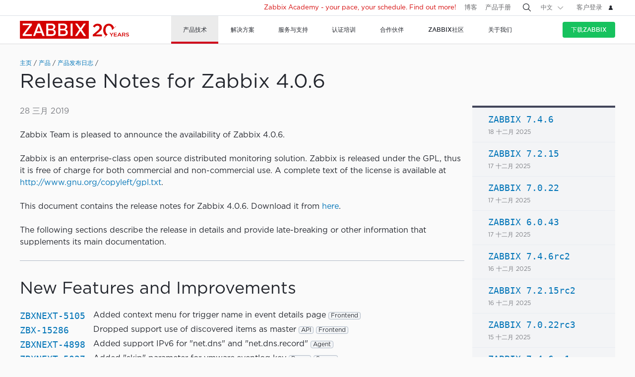

--- FILE ---
content_type: text/html
request_url: https://www.zabbix.com/cn/rn/rn4.0.6
body_size: 29091
content:
<!DOCTYPE html>
<html lang='zh'>
 <head>
  
<meta charset="utf-8">
  
<title>Release Notes for Zabbix 4.0.6</title>
  



<link rel="canonical" href="https://www.zabbix.com/cn/rn/rn4.0.6" />
 
  

<link rel="alternate" hreflang='en' href="/rn/rn4.0.6" />
<link rel="alternate" hreflang='ru' href="/ru/rn/rn4.0.6" />
<link rel="alternate" hreflang='ja' href="/jp/rn/rn4.0.6" />
<link rel="alternate" hreflang='es' href="/la/rn/rn4.0.6" /> 
<link rel="alternate" hreflang="pt" href="/br/rn/rn4.0.6" /> 
<link rel="alternate" hreflang="de" href="/de/rn/rn4.0.6" /> 
<link rel="alternate" hreflang="fr" href="/fr/rn/rn4.0.6" /> 
<link rel="alternate" hreflang="cz" href="/cz/rn/rn4.0.6" /> 

	<script>
		window.PAGE_LANGUGAE = 'cn';
	</script>

	<!-- Google Tag Manager -->
<script>(function(w,d,s,l,i){w[l]=w[l]||[];w[l].push({'gtm.start':
new Date().getTime(),event:'gtm.js'});var f=d.getElementsByTagName(s)[0],
j=d.createElement(s),dl=l!='dataLayer'?'&l='+l:'';j.async=true;j.src=
'https://www.googletagmanager.com/gtm.js?id='+i+dl;f.parentNode.insertBefore(j,f);
})(window,document,'script','dataLayer','GTM-KRBT62P');</script>
<!-- End Google Tag Manager -->

<link rel="shortcut icon" href="https://assets.zabbix.com/img/favicon.ico"/>


<link href="https://assets.zabbix.com/dist/app.6a643f039fc56a1b32e1.css" rel="stylesheet" type="text/css">

<script src="https://assets.zabbix.com/dist/app.da560eec8fa2ad62a3bf.js"></script>

<meta name="format-detection" content="telephone=no">
<meta name="viewport" content="width=device-width, initial-scale=1, maximum-scale=1, user-scalable=no">
<meta name="theme-color" content="#23262D">

<link rel="apple-touch-icon" sizes="120x120" href="https://assets.zabbix.com/img/apple-touch-icon-120x120-precomposed.png">
<link rel="apple-touch-icon" sizes="76x76" href="https://assets.zabbix.com/img/apple-touch-icon-152x152-precomposed.png">
<link rel="apple-touch-icon" sizes="152x152" href="https://assets.zabbix.com/img/apple-touch-icon-152x152-precomposed.png">
<link rel="apple-touch-icon" sizes="180x180" href="https://assets.zabbix.com/img/apple-touch-icon-180x180-precomposed.png">


  

</head>

<body class="with-header">
  
<!-- Google Tag Manager (noscript) -->
<noscript><iframe src="https://www.googletagmanager.com/ns.html?id=GTM-KRBT62P"
height="0" width="0" style="display:none;visibility:hidden"></iframe></noscript>
<!-- End Google Tag Manager (noscript) -->
  
<header id="header">

  	<div class="header-language" style="display: none">
    <div class="header-language__bar">
        <div class="w container">
            <form id="language" action="./">
                <div id="language_title" class="header-language__title">选择默认的网站语言</div>
                <dl class="language-select">
                    <dt class="language-select__title">
                        <a id="language_toggle" class="js_autohide inherit language-select__anchor" href="#select" data-selector="#language_options">
                          <img class="language-select__icon" src="https://assets.zabbix.com/img/icons/flag_en.svg" alt="en">
                          English
                        </a>
                    </dt>
                    <dd id="language_options" class="language-select__dropdown hidden">
                        <ul class="language-select__list">
                            <li class="language-select__item">
                                <label class="language-select__label">
                                    <input class="language-select__input" type="radio" name="lang" value="jp">
                                    <img class="language-select__icon" src="https://assets.zabbix.com/img/icons/flag_jp.svg" alt="jp">
                                    日本語
                                </label>
                            </li>
                            <li class="language-select__item">
                                <label class="language-select__label">
                                    <input class="language-select__input" type="radio" name="lang" value="cn">
                                    <img class="language-select__icon" src="https://assets.zabbix.com/img/icons/flag_cn.svg" alt="cn">
                                    中文
                                </label>
                            </li>
                            <li class="language-select__item">
                                <label class="language-select__label">
                                    <input class="language-select__input" type="radio" name="lang" value="en">
                                    <img class="language-select__icon" src="https://assets.zabbix.com/img/icons/flag_en.svg" alt="en">
                                    English
                                </label>
                            </li>
                            <li class="language-select__item">
                                <label class="language-select__label">
                                    <input class="language-select__input" type="radio" name="lang" value="ru">
                                    <img class="language-select__icon" src="https://assets.zabbix.com/img/icons/flag_ru.svg" alt="ru">
                                    Русский
                                </label>
                            </li>
                          	<li class="language-select__item">
                                <label class="language-select__label">
                                    <input class="language-select__input" type="radio" name="lang" value="la">
                                    <img class="language-select__icon" src="https://assets.zabbix.com/img/icons/flag_es.svg" alt="la">
									Español&nbsp;(Latinoamérica)
                                </label>
                            </li>
                          	<li class="language-select__item">
                                <label class="language-select__label">
                                    <input class="language-select__input" type="radio" name="lang" value="br">
                                    <img class="language-select__icon" src="https://assets.zabbix.com/img/icons/flag_br.svg" alt="br">
                                    Português&nbsp;(América&nbsp;Latina)
                                </label>
                            </li>
                          
                          	<li class="language-select__item">
                                <label class="language-select__label">
                                    <input class="language-select__input" type="radio" name="lang" value="de">
                                    <img class="language-select__icon" src="https://assets.zabbix.com/img/icons/flags/21x15/svg/DE.svg" alt="de">
                                    Deutsch
                                </label>
                            </li>
                          	<li class="language-select__item">
                                <label class="language-select__label">
                                    <input class="language-select__input" type="radio" name="lang" value="fr">
                                    <img class="language-select__icon" src="https://assets.zabbix.com/img/icons/flags/21x15/svg/FR.svg" alt="fr">
                                    Français
                                </label>
                            </li>
                          	<li class="language-select__item">
                                <label class="language-select__label">
                                    <input class="language-select__input" type="radio" name="lang" value="cz">
                                    <img class="language-select__icon" src="https://assets.zabbix.com/img/icons/flags/21x15/svg/CZ.svg" alt="cz">
                                    Čeština
                                </label>
                            </li>
                        </ul>
                    </dd>
                </dl>
                <button type="button" id="language_button" class="button button-red button-s">确认</button>
            </form>
        </div>
    </div>
    <script>
        (function(){
            var translates = {
                en: {
                    title: 'Select a default site language',
                    button: 'Confirm'
                },
                ru: {
                    title: 'Выберите язык сайта по-умолчанию',
                    button: 'Подтвердить'
                },
                jp: {
                    title: 'デフォルトのサイト言語を選択してください',
                    button: '確認する'
                },
                cn: {
                    title: '选择默认的网站语言',
                    button: '确认'
                },
                la: {
                    title: 'Seleccione un idioma predeterminado del sitio',
                    button: 'Confirme'
                },
                br: {
                    title: 'Selecione um idioma padrão do site',
                    button: 'Confirme'
                },
                de: {
                    title: 'Select a default site language',
                    button: 'Confirm'
                },
                fr: {
                    title: 'Select a default site language',
                    button: 'Confirm'
                },
                cz: {
                    title: 'Select a default site language',
                    button: 'Confirm'
                },
            };
            var $toggle          = $('#language_toggle'),
                $dropdown        = $('#language_options'),
                $language_title  = $('#language_title'),
                $language_button = $('#language_button')

            $('#language_options input').click(function(event){
                var $input = $(this);

                $toggle.html($input.parent().text());
                $toggle.prepend($input.next('img').clone());
                $toggle.removeClass('active js_autohide');
                $dropdown.addClass('hidden');
                $language_title.text(translates[this.value].title);
                $language_button.text(translates[this.value].button);
            });
            $toggle.click(function(event){
                event.preventDefault();

                if ($toggle.hasClass('active')) {
                    $toggle.removeClass('active js_autohide');
                    $dropdown.addClass('hidden');
                } else {
                    $toggle.addClass('active js_autohide');
                    $dropdown.removeClass('hidden');
                }
            });
        })();
    </script>
</div>

	<div class="header-main">
		<a class="logo" href="/cn/index">Zabbix</a>
				<a class="js_nav action action-l i i-menu i-only hidden" href="#navigation"></a>
	</div>

	<div id="navigation" class="header-nav hidden">
		<div class="w">
			<nav class="nav-main">
				<ul class="nav-list">
                  
<style>
.nav-group .no-link p {
  color: #6b6c6f;
  font-size: 15px;
  text-decoration: none;
  line-height: 1.5;
}      
.nav-group .no-link span {
  line-height: 1.5;
}
.nav-group .rect.no-link {
    margin-top: 4px;
}
</style>
                  
<style>     
@media only screen and (min-width: 768px) {
.subnav-grid {
    padding: 24px 0 48px;
}
.subnav .rect {
    margin-top: 8px;
}
.training-courses.list .rect {
  margin-top: 8px;
}
.nav-group .rect>a>span {
    text-transform: none;
}
.nav-group .rect>span {
    color: #25282F;
  	font-size: 16px;
    text-transform: none;
}
.nav-group .rect>a {
    background: 0 0;
    padding: 4px 20px 5px 32px;
}
.nav-group li {
    padding: 6px 0 0;
  	margin-top: 12px;
}
.rect>a>span {
    height: 70px;
}
.rect-login>a:before {
	background-position: 5px -2px;
}
.nav-group [class*="rect-"] > a:before {
    content: "";
    display: inline-block;
    width: 20px;
    height: 20px;
    background-repeat: no-repeat;
    background-size: 20px auto;
  	background-image: url('https://assets.zabbix.com/img/icons/menu/20x20_sprite.svg');
  	background-position-x: 0;
}
  
	.nav-group .rect-industries > a:before {  background-position-y: 0px;}
	.nav-group .rect-demo > a:before {  background-position-y: -380px;}
	.nav-group .rect-cloud > a:before {  background-position-y: -120px;}
	.nav-group .rect-features > a:before {  background-position-y: -20px;}
	.nav-group .rect-integrations > a:before {  background-position-y: -280px;}
	.nav-group .rect-documentation > a:before {  background-position-y: -160px;}
	.nav-group .rect-enterprise-appliance > a:before {  background-position-y: -420px;}
	.nav-group .rect-case-studies > a:before {  background-position-y: -460px;}
	.nav-group .rect-enterprise-monitoring > a:before {  background-position-y: -240px;}
	.nav-group .rect-nis2 > a:before {  background-position-y: -400px;}
	.nav-group .rect-support > a:before {  background-position-y: -260px;}
	.nav-group .rect-msp > a:before {  background-position-y: -260px;}
	.nav-group .rect-prof-services > a:before {  background-position-y: -660px;}
	.nav-group .rect-login > a:before {  background-position-y: -420px;}
	.nav-group .rect-training-overview > a:before {  background-position-y: -480px;}
	.nav-group .rect-training-core > a:before {  background-position-y: -500px;}
	.nav-group .rect-training-user > a:before {  background-position-y: -600px;}
	.nav-group .rect-training-specialist > a:before {  background-position-y: -580px;}
	.nav-group .rect-training-professional > a:before {  background-position-y: -560px;}
	.nav-group .rect-training-expert > a:before {  background-position-y: -540px;}
	.nav-group .rect-training-extra > a:before {  background-position-y: -620px;}
	.nav-group .rect-training-upgrade > a:before {  background-position-y: -640px;}
	.nav-group .rect-training-exams > a:before {  background-position-y: -520px;}
	.nav-group .rect-training > a:before {  background-position-y: -420px;}
	.nav-group .rect-training_x01_api > a:before {  background-position-y: -740px;}
	.nav-group .rect-training_x02_preprocessing > a:before {  background-position-y: -680px;}
	.nav-group .rect-training_x03_security > a:before {  background-position-y: -760px;}
	.nav-group .rect-training_x04_problem_detection > a:before {  background-position-y: -700px;}
	.nav-group .rect-training_x05_snmp > a:before {  background-position-y: -720px;}
	.nav-group .rect-training_x06_database > a:before {  background-position-y: -780px;}
	.nav-group .rect-training_x07_visualization > a:before {  background-position-y: -820px;}
	.nav-group .rect-training-exam-apply > a:before {  background-position-y: -800px;}
	.nav-group .rect-training-academy > a:before {  background-position-y: -840px;}
	.nav-group .rect-webinar > a:before {  background-position-y: -420px;}
	.nav-group .rect-partners > a:before {  background-position-y: -340px;}
	.nav-group .rect-become-partner > a:before {  background-position-y: -360px;}
	.nav-group .rect-partners-map > a:before {  background-position-y: -200px;}
	.nav-group .rect-distributors > a:before {  background-position-y: -220px;}
	.nav-group .rect-community > a:before {  background-position-y: -340px;}
	.nav-group .rect-events > a:before {  background-position-y: -300px;}
	.nav-group .rect-newsletter > a:before {  background-position-y: -180px;}
	.nav-group .rect-forum > a:before {  background-position-y: -100px;}
	.nav-group .rect-blog > a:before {  background-position-y: -460px;}
	.nav-group .rect-webinars > a:before {  background-position-y: -380px;}
	.nav-group .rect-bugs_features > a:before {  background-position-y: -420px;}
	.nav-group .rect-contribution > a:before {  background-position-y: -40px;}
	.nav-group .rect-developers > a:before {  background-position-y: -140px;}
	.nav-group .rect-education > a:before {  background-position-y: -480px;}
	.nav-group .rect-company > a:before {  background-position-y: -80px;}
	.nav-group .rect-pr > a:before {  background-position-y: -380px;}
	.nav-group .rect-customers > a:before {  background-position-y: -220px;}
	.nav-group .rect-privacy > a:before {  background-position-y: -400px;}
	.nav-group .rect-trademark > a:before {  background-position-y: -320px;}
	.nav-group .rect-strategic-partnership > a:before {  background-position-y: -420px;}
	.nav-group .rect-contact > a:before {  background-position-y: -440px;}
	.nav-group .rect-career > a:before {  background-position-y: -60px;}

.nav-group .menu-tag-red, .footer .menu-tag-red  {
  color: #FFF;
  font-size: 14px;
  font-family: GothamProRegular, sans-serif;
  line-height: 24px;
  border-radius: 4px;
  background: #D40000;
  padding: 2px 6px;
}
.footer .menu-tag-red  {
  font-size: 12px;
  line-height: 20px;
}
.nav-group dd.space-left {
  padding-left: 32px;
}

.nav-group .rect.hoverable:hover {
  background: #fff;
  border-radius: 4px;
  margin: 0 16px 0 -12px;
  padding: 4px 04px 12px;
  position: relative;
  display: inline-block;
}
.nav-group .rect.hoverable, .nav-group .rect.hoverable:hover {
  margin: 0 16px 0 -12px;
  padding: 4px 0 4px 12px;
}
.nav-group .rect.hoverable.active::after,
.nav-group .rect.hoverable:hover::after
  {
  content: "";
  position: absolute;
  top: 50%;
  right: -20px;                   
  transform: translateY(-50%);
  width: 0;
  height: 0;
  border-top: 20px solid transparent;
  border-bottom: 20px solid transparent;
  border-left: 20px solid #ffffff; 
}

.nav-group .rect.hoverable.active  {
  background: #fff;
  border-radius: 4px;
  margin: 0 16px 0 -12px;
  padding: 4px 0 4px 12px;
  position: relative;
  display: inline-block;
}
.nav-group.active {
 background: #fff;
  border-radius: 4px;
  margin: -4px 0 0 -12px;
  padding: 4px 4px 4px 12px;
}
}
</style>
                  
					<li class="nav-item hoverable">
						<a class="js_nav_anchor nav-anchor with-subnav nav-anchor-active" href="/cn/features">
							<span>产品技术</span>
						</a>                      
						<div class="subnav hidden">
							<div class="w">
								<div class="grid subnav-grid">
                                  
                                  										                                  	                                  
									<div class="span span-5 tablet-span-6"> 
										<dl class="nav-group"> 
											<div class="rect no-link mobile-hidden">
                                                  <span>Explore Zabbix</span>
                                        	</div>
											<div class="rect rect-demo">
                                            	<a href="/cn/demo" class="red">
                                                  <span>Zabbix概览与演示</span>
                                                  <p>Get a quick technical overview of Zabbix and watch a demo</p>
                                              	</a>
                                        	</div>
											<div class="rect rect-cloud">
                                            	<a href="/cn/cloud" class="red">
                                                  <span>Zabbix Cloud&nbsp;<span class="menu-tag-red">Free trial</span></span>
                                                  <p>Deploy a Zabbix instance with only a few clicks</p>
                                              	</a>
                                        	</div>
											<div class="rect rect-features">
                                            	<a href="/cn/features" class="red">
                                                  <span>特征</span>
                                                  <p>了解Zabbix如何收集、处理和可视化数据</p>
                                              	</a>
                                        	</div>
											<div class="rect rect-integrations">
                                            	<a href="/cn/integrations" class="red">
                                                  <span>集成方案</span>
                                                  <p>请查看监控模板和集成列表</p>
                                              	</a>
                                        	</div>
											<div class="rect rect-documentation">
                                            	<a href="/cn/manuals" class="red">
                                                  <span>产品手册</span>
                                                  <p>关于如何安装、配置和运行Zabbix的官方指导手册</p>
                                              	</a>
                                        	</div>
										</dl>
									</div>
                                  										<div class="span span-3 tablet-span-6">
										<dl class="nav-group">
                                          	<div class="rect no-link mobile-hidden">
                                                  <span>Zabbix能监控什么？</span>
                                                                                          	</div>

                                                  <dd>
                                                      <ul>
                                                          <li><a href="/cn/network_monitoring">网络监控</a></li>
                                                          <li><a href="/cn/server_monitoring">Server监控</a></li>
                                                          <li><a href="/cn/cloud_monitoring">云监控</a></li>
                                                          <li><a href="/cn/container_monitoring">容器监控</a></li>
                                                          <li><a href="/cn/vmware_monitoring">VMware监控</a></li>
                                                          <li><a href="/cn/windows_monitoring">Windows监控</a></li>
                                                          <li><a href="/cn/iot_monitoring">IoT物联网</a></li>
                                                          <li><a href="/cn/log_monitoring">日志监控</a></li>
                                                          <li><a href="/cn/integrations?cat=applications">应用</a></li>
                                                          <li><a href="/cn/integrations?cat=services">Services</a></li>
                                                          <li><a href="/cn/integrations?cat=databases">数据库</a></li>
                                                          <li><a href="/cn/capabilities">All capabilities</a></li>
                                                      </ul>
                                                  </dd>

										</dl>
									</div>
									<div class="span span-3 tablet-span-4">
										<dl class="nav-group">
                                          	<div class="rect no-link mobile-hidden">
                                                  <span>关于产品</span>
                                                                                          	</div>
											<dd>
												<ul>
                                                  														<li><a href="/cn/whats_new_7_4">7.4 新特征</a></li>
													<li><a href="/cn/release_notes">产品发布日志</a></li>
													<li><a href="/cn/screenshots">产品截图</a></li>
													<li><a href="/cn/requirements">系统要求</a></li>
													<li><a href="/cn/life_cycle_and_release_policy">生命周期和发布政策</a></li>
                                                  	<li><a href="/cn/zabbix_security_policy">安全原则</a></li>
                                                  	<li><a href="/cn/security_advisories">Zabbix安全及漏洞修复查询</a></li>
													<li><a href="/cn/roadmap">产品路线图</a></li>
																										<li><a href="/cn/license">Licence许可证说明</a></li>
                                                  	<li><a href="https://support.zabbix.com/secure/Dashboard.jspa">Bugs和功能请求</a></li>
												</ul>
											</dd>
										</dl>
									</div>
                                    <div class="span span-5 tablet-hidden mobile-hidden">
                                          <style>
.menu-banner {
  border-radius: 4px;
  background: #FFF;
  margin-top: 16px;
  padding: 24px;
  font-size: 16px;
}
.menu-banner h4 {
  font-size: 16px;
}
.menu-banner img {
  margin: 24px 0;
}
</style>

<div>



    
        
        
        
    		  <div> <!-- all countries: show::  ignore:: -->
					
			<div class="menu-banner text">

													              	              		<h4 class="b">Zabbix 7.4 - Less work. More depth.</h4>
下载试用新版本。
				              
      			      					              			      			              
				<a href="/cn/whats_new_7_4">
				  <img width="330" src="https://assets.zabbix.com/img/banners//7.4/zabbix_7_4_design-concept_menu.svg" alt="新特征介绍 →">
				</a>
								  <a href="/cn/whats_new_7_4">新特征介绍 →</a>
							</div>
		  </div> 
        
    
</div>
                                    </div> 
								</div>
								<ul class="grid subbar hidden desktop-hidden mobile-hidden">
									<li class="span span-8"><a href="/cn/download"><span class="s s-download">下载Zabbix</span></a></li>
									<li class="span span-8"><a href="/cn/features">体验一下</a></li>
								</ul>
							</div>
						</div>
					</li>
                  
                  
                  
<li class="nav-item hoverable">
						<a class="js_nav_anchor nav-anchor with-subnav " href="/cn/solutions">
							<span>解决方案</span>
						</a>
						<div class="subnav hidden">
							<div class="w">
								<div class="grid subnav-grid">
									<div class="span span-5 tablet-span-8"> 
										<dl class="nav-group"> 
											<div class="rect rect-case-studies">
                                            	<a href="/cn/case_studies" class="red">
                                                  <span>案例分析</span>
                                                  <p>从其他公司使用Zabbix的真实案例中获得启发</p>
                                              	</a>
                                        	</div>
											<div class="rect rect-enterprise-monitoring">
                                            	<a href="/cn/enterprise_monitoring" class="red">
                                                  <span>企业解决方案</span>
                                                  <p>Zabbix是企业级监控解决方案，针对高性能和安全性进行了优化</p>
                                              	</a>
                                        	</div>
											<div class="rect rect-nis2">
                                            	<a href="/cn/nis2" class="red">
                                                  <span>NIS2 Compliance</span>
                                                  <p>How Zabbix helps meet the latest security standards</p>
                                              	</a>
                                        	</div>
										</dl>
									</div>
									
									<div class="span span-5 tablet-span-8">
										<dl class="nav-group">

											<div class="rect no-link mobile-hidden">
                                                <span>行业解决方案</span>
                                                <p>Zabbix支持为全行业提供监控解决方案</p>
                                        	</div>
                                          
                                            <dd class="">
                                                <ul>
                                                    <li><a href="/cn/banking_and_finance">银行金融</a></li>
                                                    <li><a href="/cn/energy_and_chemicals">化工能源</a></li>
                                                    <li><a href="/cn/healthcare_and_medicine">医疗健康</a></li>
                                                    <li><a href="/cn/broadcasting_and_telecom">IT电信</a></li>
                                                    <li><a href="/cn/retail">零售业</a></li>
                                                    <li><a href="/cn/aerospace">航空航天</a></li>
                                                    <li><a href="/cn/education">教育机构</a></li>
                                                    <li><a href="/cn/government">政府机构</a></li>
                                                    <li><a href="/cn/marketing">市场营销</a></li>
                                                  	<li><a href="/cn/solutions">All industries</a></li>
                                                </ul>
                                            </dd>
										</dl>
									</div>
									<div class="span span-1 tablet-span-1">
                                  	</div>
                                  	                                      <div class="span span-5 tablet-hidden mobile-hidden">
                                          <div class="nav-promo">
                                              <div class="nav-promo" style="margin-top: 16px;">
                                                                                                                                                  </div>
                                          </div> 
                                      </div> 
                                  	                                  
								</div>
								<ul class="grid subbar hidden desktop-hidden mobile-hidden">
									<li class="span span-8"><a href="/cn/download"><span class="s s-download">下载Zabbix</span></a></li>
									<li class="span span-8"><a href="/cn/features">体验一下</a></li>
								</ul>
							</div>
						</div>
					</li>
                  
                  
<li class="nav-item hoverable">
						<a class="js_nav_anchor nav-anchor with-subnav " href="/cn/services">
							<span>服务与支持</span>
						</a>
						<div class="subnav hidden">
							<div class="w">
								<div class="grid subnav-grid">
                                  


									<div class="span span-5 tablet-span-8">
										<dl class="nav-group">
                                        	<div class="rect rect-prof-services">
                                            	<a href="/cn/services" class="red">
                                                  <span>所有专业服务</span>
                                                  <p>可选择Zabbix提供的多样专业服务—从咨询到交钥匙解决方案</p>
                                              	</a>
                                        	</div>
											<dd class="space-left">
												<ul>
													<li><a href="/cn/consulting">技术咨询</a></li>
													<li><a href="/cn/turn_key_solution">Turkey标准实施</a></li>
													<li><a href="/cn/template_building_services">模板定制</a></li>
													<li><a href="/cn/upgrade_services">版本升级</a></li>
													<li><a href="/cn/development_services">二次开发</a></li>
																										<li><a href="/cn/integration_services">集成服务</a></li>
                                                  	<li><a href="/cn/migration_services">迁移服务</a></li>
												</ul>
											</dd>
										</dl>
									</div>
                                  	<div class="span span-1 tablet-hidden">
                                  	</div>
									<div class="span span-5 tablet-span-8"> 
										<dl class="nav-group"> 
											<div class="rect rect-support">
                                            	<a href="/cn/support" class="red">
                                                  <span>订阅支持&nbsp;<span class="menu-tag-red">24/7 help</span></span>
                                                  <p>获得Zabbix技术团队提供的实时技术支持和故障排除</p>
                                              	</a>
                                                                                        	</div>
										</dl>
										<dl class="nav-group"> 
											<div class="rect rect-prof-services">
                                            	<a href="/cn/msp" class="red">
                                                  <span>MSP技术支持</span>
                                                  <p>面向管理服务提供商的技术支持</p>
                                              	</a>

                                        	</div>
                                            <dd class="space-left">
                                                <ul>
                                                    <li><a href="/cn/msp#support_tiers">Technical Support for MSP</a></li>
                                                </ul>
                                            </dd>
										</dl>
									</div>
                                  	<div class="span span-1 tablet-hidden">
                                  	</div>
									<div class="span span-4 tablet-hidden">
										<div class="rect rect-login tablet-hidden" style="margin-top: 16px;">
											<a href="https://support.zabbix.com/servicedesk" class="red"><span>客户登录</span></a>
										</div>
									</div>
                                    								</div>
								<ul class="grid subbar hidden desktop-hidden mobile-hidden">
									<li class="span span-8"><a href="/cn/download"><span class="s s-download">下载Zabbix</span></a></li>
									<li class="span span-8"><a href="/cn/features">体验一下</a></li>
								</ul>
							</div>
						</div>
					</li>
                  
                  
<li class="nav-item hoverable training">
						<a class="js_nav_anchor nav-anchor with-subnav " href="/cn/training">
							<span>认证培训</span>
						</a>
						<div class="subnav hidden">
							<div class="w">
								<div class="grid subnav-grid">
									<div class="span span-5 tablet-span-5"> 
										<dl class="nav-group"> 
                                            <div class="rect rect-training-overview">
                                                <a href="/cn/training" class="red">
                                                  <span>培训一览</span>
                                                  <p>在认证培训师指导下迅速系统掌握Zabbix</p>
                                                </a>
                                            </div>
                                            <dd class="space-left">
                                                <ul>
                                                    <li><a href="/cn/training?full_list=true#training_schedule">培训日程</a></li>
                                                                                                                                                                                                                                                                        <li><a href="/cn/training#faq">常见问题</a></li>
                                                    <li><a href="/cn/certificate_check">认证证书查验</a></li>
                                                    <li><a href="/cn/forms/training_application_form">培训申请表</a></li>
                                                </ul>
                                            </dd>
                                      	</dl>
                                      	<dl class="nav-group"> 
                                            <div class="rect rect-training-academy">
                                                <a href="https://academy.zabbix.com" class="red" target="_blank">
                                                  <span>Zabbix Academy&nbsp;<span class="menu-tag-red">New</span></span>
                                                  <p>Your pace. Your schedule. Learn Zabbix your way.</p>
                                                </a>
                                            </div>
										</dl>
									</div>

                                  	<div class="span span-1 tablet-hidden"> 
                                  	</div>
                                  
									                                    <div class="span span-5 tablet-span-5 training-groups" >
                                      <dl class="nav-group">
                                        <div class="rect hoverable rect-training-core active">
                                          <a href="/cn/training_courses_core" class="red">
                                            <span>培训课程</span>
                                            <p>多个培训等级，逐个击破，逐步掌握</p>
                                          </a>
                                        </div>
                                        <div class="rect hoverable rect-training-upgrade ">
                                          <a href="/cn/training_courses_upgrade" class="red">
                                            <span>升级课程</span>
                                            <p>1天掌握Zabbix最新版本的应用。</p>
                                          </a>
                                        </div>
                                        <div class="rect hoverable rect-training-extra ">
                                          <a href="/cn/training_courses_extra" class="red">
                                            <span>专题培训（线上）</span>
                                            <p>1天的课程内容，深入学习特定监控主题</p>
                                          </a>
                                        </div>
                                        <div class="rect hoverable rect-training-exams">
                                          <a href="/cn/exams" class="red">
                                            <span>认证考试</span>
                                            <p>通过考试即可获得对应级别认证证书！</p>
                                          </a>
                                        </div>
                                      </dl>
                                    </div>

                                    <div class="span span-5 tablet-hidden mobile-hidden training-banner">
                                        <style>
.menu-banner {
  border-radius: 4px;
  background: #FFF;
  margin-top: 16px;
  padding: 24px;
  font-size: 16px;
}
.menu-banner h4 {
  font-size: 16px;
}
.menu-banner img {
  margin: 24px 0;
}
</style>

<div>



    
        
    		  <div> <!-- all countries: show::  ignore:: -->
					
			<div class="menu-banner text">

													              	              		<h4 class="b">
Zabbix Academy is launched!
</h4>
Your pace. Your schedule.
				              
      			      					              			      			              
				<a href="https://academy.zabbix.com">
				  <img width="330" src="https://assets.zabbix.com/img/banners/academy_320x185.jpg" alt="Find out more →">
				</a>
								  <a href="https://academy.zabbix.com">Find out more →</a>
							</div>
		  </div> 
        
        
        
    
</div>
                                    </div>
                                  
																		<div class="span span-5 tablet-span-6 training-courses list">
                                      
										<dl class="nav-group rect-training-core hidden ">
                                          	<div class="rect rect-training-user">
                                                <a href="/cn/training_user" class="red">
                                                  <span>Zabbix用户级认证（ZCU）</span>
                                                  <p>The first step on the Zabbix training ladder</p>
                                                </a>
                                          	</div>
                                          	<div class="rect rect-training-specialist">
                                                <a href="/cn/training_specialist" class="red">
                                                  <span>Zabbix中级认证（ZCS）&nbsp;<span class="menu-tag-red">Popular</span></span>
                                                  <p>Perfect for techies managing
Zabbix instances</p>
                                                </a>
                                          	</div>
                                          	<div class="rect rect-training-professional">
                                                <a href="/cn/training_professional" class="red">
                                                  <span>Zabbix高级认证（ZCP）</span>
                                                  <p>Boost your utilization
and configuration skills</p>
                                                </a>
                                          	</div>
                                          	<div class="rect rect-training-expert">
                                                <a href="/cn/training_expert" class="red">
                                                  <span>Zabbix专家级认证（ZCE）</span>
                                                  <p>When you think you know
Zabbix inside and out</p>
                                                </a>
                                          	</div>
                                      	</dl>
                                      
                                      	<dl class="nav-group rect-training-upgrade hidden">
                                          	<div class="rect rect-training-specialist">
                                                <a href="/cn/training_specialist_upgrade" class="red">
                                                  <span>中级认证升级课程</span>
                                                  <p>For Certified Specialists who want to keep up with new releases</p>
                                                </a>
                                          	</div>
                                          	<div class="rect rect-training-professional">
                                                <a href="/cn/training_professional_upgrade" class="red">
                                                  <span>高级认证升级课程</span>
                                                  <p>Merge the top features from ZCS and ZCP upgrades</p>
                                                </a>
                                          	</div>
                                          	<div class="rect rect-training-expert">
                                                <a href="/cn/training_expert_upgrade" class="red">
                                                  <span>Certified Expert Upgrade</span>
                                                  <p>Keep your Zabbix Certified Expert certificate up to date</p>
                                                </a>
                                          	</div>
                                      	</dl>
                                          
                                      	<dl class="nav-group rect-training-extra hidden">
											<div class="rect rect-training_x07_visualization">
                                                <a href="/cn/training_x07_visualization" class="red">
                                                  <span>Mastering Zabbix graphs and dashboards&nbsp;<span class="menu-tag-red">New</span></span>
                                                </a>
                                          	</div>
											<div class="rect rect-training_x06_database">
                                                <a href="/cn/training_x06_database" class="red">
                                                  <span>Zabbix数据库监控高级课程</span>
                                                </a>
                                          	</div>
                                          	<div class="rect rect-training_x02_preprocessing">
                                                <a href="/cn/training_x02_preprocessing" class="red">
                                                  <span>Zabbix数据预处理高级课程</span>
                                                </a>
                                          	</div>
                                          	<div class="rect rect-training_x04_problem_detection">
                                                <a href="/cn/training_x04_problem_detection" class="red">
                                                  <span>Zabbix问题与异常检测高级课程</span>
                                                </a>
                                          	</div>                                          
                                          	<div class="rect rect-training_x05_snmp">
                                                <a href="/cn/training_x05_snmp" class="red">
                                                  <span>Zabbix SNMP监控高级课程</span>
                                                </a>
                                          	</div>
                                          	<div class="rect rect-training_x01_api">
                                                <a href="/cn/training_x01_api" class="red">
                                                  <span>Zabbix API高级课程</span>
                                                </a>
                                          	</div>
                                          	<div class="rect rect-training_x03_security">
                                                <a href="/cn/training_x03_security" class="red">
                                                  <span>Zabbix安全管理高级课程</span>
                                                </a>
                                          	</div>
                                      	</dl>
                                          
										<dl class="nav-group rect-training-exams bottom">
                                          	<div class="rect rect-training-user">
                                                <a href="/cn/exam_zcu" class="red">
                                                  <span>Zabbix用户级认证（ZCU）</span>
                                                </a>
                                          	</div>
                                          	<div class="rect rect-training-specialist">
                                                <a href="/cn/exam_zcs" class="red">
                                                  <span>Zabbix中级认证（ZCS）</span>
                                                </a>
                                          	</div>
                                          	<div class="rect rect-training-professional">
                                                <a href="/cn/exam_zcp" class="red">
                                                  <span>Zabbix高级认证（ZCP）</span>
                                                </a>
                                          	</div>
                                          	<div class="rect rect-training-exam-apply">
                                                <a href="/cn/forms/training_exam_application_form" class="red">
                                                  <span>考试报名</span>
                                                </a>
                                          	</div>
                                      	</dl>

									</div>

								</div>
								<ul class="grid subbar hidden desktop-hidden mobile-hidden">
									<li class="span span-8"><a href="/cn/download"><span class="s s-download">下载Zabbix</span></a></li>
									<li class="span span-8"><a href="/cn/features">体验一下</a></li>
								</ul>
							</div>
						</div>
					</li>


<script>

/* Show / hide course lists on hover ---------------------------------------- */
document.addEventListener('DOMContentLoaded', () => {

  const leftColumn      = document.querySelector('.training-groups');
  const coursesListWrap = document.querySelector('.training-courses.list');
  if (!leftColumn || !coursesListWrap) return;

  const leftCards       = leftColumn.querySelectorAll('.rect.hoverable');
  const defaultCard     = leftCards[0];
  const allCourseLists  = coursesListWrap.querySelectorAll('dl.nav-group');

  // NEW: banner element to toggle
  const trainingBanner  = document.querySelector('.span.span-5.tablet-hidden.mobile-hidden.training-banner');

  // Helpers

  // Set wrapper vertical-align according to the active <dl>
  const updateWrapperAlign = (activeDl) => {
    if (!activeDl) return;                       // safety guard
    if (activeDl.classList.contains('bottom')) {
      coursesListWrap.style.verticalAlign = 'bottom';
    } else {
      coursesListWrap.style.verticalAlign = 'top';
    }
  };

  const clearActiveCards = () =>
    leftCards.forEach(c => c.classList.remove('active'));

  const hideAllLists = () =>
    allCourseLists.forEach(dl => {
      dl.classList.add('hidden');
      dl.classList.remove('active');
    });

  const showDefault = () => {
    hideAllLists();
    leftCards.forEach(card => card.classList.remove('active'));
    // NEW: reveal banner when returning to default state
    if (trainingBanner) trainingBanner.classList.remove('hidden');
  };
  showDefault();

  // Hover logic for cards in the left column
  leftCards.forEach(card => {
    card.addEventListener('pointerenter', () => {
      const marker = [...card.classList].find(c => c.startsWith('rect-training-'));
      if (!marker) return;

      clearActiveCards();
      card.classList.add('active');

      hideAllLists();
      const targetDl = coursesListWrap.querySelector(`dl.${marker}`);
      if (targetDl) {
        targetDl.classList.remove('hidden');
        targetDl.classList.add('active');
        updateWrapperAlign(targetDl);
      }

      // NEW: hide banner while hovering any .rect.hoverable
      if (trainingBanner) trainingBanner.classList.add('hidden');
    });
  });

  // Restore default ONLY when pointer is outside BOTH columns
  const restoreDefaultIfNeeded = () => {
    setTimeout(() => {
      const overLeft  = leftColumn.matches(':hover');
      const overRight = coursesListWrap.matches(':hover');
      if (!overLeft && !overRight) showDefault(); // showDefault will also unhide the banner
    }, 0);
  };

  leftColumn.addEventListener('mouseleave',      restoreDefaultIfNeeded);
  coursesListWrap.addEventListener('mouseleave', restoreDefaultIfNeeded);
});
</script>

                  
<li class="nav-item hoverable">
						<a class="js_nav_anchor nav-anchor with-subnav " href="/cn/partners">
							<span>合作伙伴</span>
						</a>
						<div class="subnav hidden">
							<div class="w">
								<div class="grid subnav-grid">
									<div class="span span-5 tablet-span-8"> 
										<dl class="nav-group"> 
                                        <div class="rect rect-partners">
                                                                                            <a href="/cn/partners" class="red"><span>合作伙伴项目</span><p>合作伙伴网络：可为全球客户提供本地化技术支持和培训</p></a>
                                                                                    </div>
                                        <div class="rect rect-become-partner">
                                            <a href="/cn/partnership" class="red">
                                              <span>成为我们的合作伙伴</span>
                                              <p>加入合作伙伴网络，借助Zabbix获得全球认可的地位和支持</p>
                                            </a>
                                        </div>
                                        <dd class="space-left">
                                            <ul>
                                                <li><a href="/cn/forms/become_partner">Partner Application form</a></li>
                                            </ul>
                                        </dd> 
										</dl>
                                      
									</div>
                                  	<div class="span span-1 tablet-hidden">
                                  	</div>
									<div class="span span-5 tablet-span-8"> 
										<dl class="nav-group"> 
                                        
                                                                                  	<div class="rect rect-partners-map">
                                            	<a href="/cn/partners#map_of_partners" class="red"><span>Zabbix合作伙伴地图</span><p>客户选择距离您最近的Zabbix合作伙伴</p></a>
                                          	</div>
                                                                                  
                                        <dd class="space-left">
                                            <ul>
                                                <li><a href="/cn/partners#partners_list">Find a partner</a></li>
                                              	<li class="mobile-hidden"></li>
                                            </ul>
                                        </dd> 
                                          
                                        <div class="rect rect-distributors">
                                            <a href="/cn/distributors" class="red">
                                              <span>大中华区总代理</span>
                                              <p>强强合作，加强Zabbix在新市场的地位</p>
                                            </a>
                                        </div>
										</dl>
									</div>
                                    <div class="span span-5 tablet-hidden mobile-hidden">
                                       	<style>
.menu-banner {
  border-radius: 4px;
  background: #FFF;
  margin-top: 16px;
  padding: 24px;
  font-size: 16px;
}
.menu-banner h4 {
  font-size: 16px;
}
.menu-banner img {
  margin: 24px 0;
}
</style>

<div>



    
        
        
    		  <div> <!-- all countries: show::  ignore:: -->
					
			<div class="menu-banner text">

													              	              		<h4 class="b">
成为Zabbix合作伙伴
</h4>
扩展全球合作伙伴版图
				              
      			      					              			      			              
				<a href="/cn/partnership">
				  <img width="330" src="https://assets.zabbix.com/img/banners/og/partners2_menu_320x185.jpg" alt="申请 →">
				</a>
								  <a href="/cn/partnership">申请 →</a>
							</div>
		  </div> 
        
        
    
</div>
                                  	</div>
								</div>
								<ul class="grid subbar hidden desktop-hidden mobile-hidden">
									<li class="span span-8"><a href="/cn/download"><span class="s s-download">下载Zabbix</span></a></li>
									<li class="span span-8"><a href="/cn/features">体验一下</a></li>
								</ul>
							</div>
						</div>
					</li>

<li class="nav-item hoverable">
						<a class="js_nav_anchor nav-anchor with-subnav " href="/cn/community">
							<span>Zabbix社区</span>
						</a>
						<div class="subnav hidden">
							<div class="w">
								<div class="grid subnav-grid">

									<div class="span span-5 tablet-span-8"> 
										<dl class="nav-group"> 
                                            <div class="rect no-link mobile-hidden">
                                                  <span>Community Engagement</span>
                                            </div>
											<div class="rect rect-forum">
                                            	<a href="https://www.zabbix.com/forum" class="red">
                                                  <span>论坛</span>
                                                  <p>与成千上万的活跃用户互帮互助</p>
                                              	</a>
                                        	</div>
											<div class="rect rect-contribution">
                                            	<a href="/cn/contribute" class="red">
                                                  <span>Contribute to Zabbix</span>
                                                  <p>Engage with Zabbix - submit plugins, localize content, and more</p>
                                              	</a>
                                        	</div>
											<div class="rect rect-developers">
                                            	<a href="/cn/developers" class="red">
                                                  <span>开发者</span>
                                                  <p>欢迎贡献或与Zabbix合作</p>
                                              	</a>
                                        	</div>
											<div class="rect rect-education">
                                            	<a href="/cn/educational_movement" class="red">
                                                  <span>教育合作计划</span>
                                                  <p>Support for students, professors, and universities</p>
                                              	</a>
                                        	</div>
											<div class="rect rect-community">
                                            	<a href="/cn/community" class="red">
                                                  <span>社区</span>
                                                  <p>加入社区，提高你的Zabbix知识水平</p>
                                              	</a>
                                        	</div>
										</dl>
									</div>

									<div class="span span-5 tablet-span-8"> 
										<dl class="nav-group">
											<div class="rect no-link mobile-hidden">
                                                  <span>Learning & Updates</span>
                                            </div>
											<div class="rect rect-events">
                                            	<a href="/cn/events" class="red">
                                                  <span>社区活动&nbsp;<span class="menu-tag-red">Meet us</span></span>
                                                  <p>参加各种语言和地区的Zabbix线上/线下活动</p>
                                              	</a>
                                        	</div>
                                          	<div class="rect rect-webinars">
                                            	<a href="/cn/webinars" class="red">
                                                  <span>Webinars</span>
                                                  <p>关于Zabbix不同方面的多种语言的公开课</p>
                                              	</a>
                                          	</div>
											<div class="rect rect-blog">
                                            	<a href="https://blog.zabbix.com/" class="red">
                                                  <span>博客</span>
                                                  <p>了解技术操作指南、案例研究和新功能概述</p>
                                              	</a>
                                        	</div>
											<div class="rect rect-newsletter">
                                            	<a href="/cn/subscribe" class="red">
                                                  <span>订阅新闻邮件</span>
                                                  <p>订阅Zabbix时事通讯邮件，了解最新消息</p>
                                              	</a>
                                        	</div>

																					</dl>
									</div>
                                  	<div class="span span-1 tablet-hidden">
                                  	</div>
                                    <div class="span span-5 tablet-hidden mobile-hidden">
                                        <style>
.menu-banner {
  border-radius: 4px;
  background: #FFF;
  margin-top: 16px;
  padding: 24px;
  font-size: 16px;
}
.menu-banner h4 {
  font-size: 16px;
}
.menu-banner img {
  margin: 24px 0;
}
</style>

<div>



    
        
    		  <div> <!-- all countries: show::  ignore:: -->
					
			<div class="menu-banner text">

													              	              		<h4 class="b">
Zabbix Academy is launched!
</h4>
Your pace. Your schedule.
				              
      			      					              			      			              
				<a href="https://academy.zabbix.com">
				  <img width="330" src="https://assets.zabbix.com/img/banners/academy_320x185.jpg" alt="Find out more →">
				</a>
								  <a href="https://academy.zabbix.com">Find out more →</a>
							</div>
		  </div> 
        
        
        
    
</div>
                                    </div>
								</div>
								<ul class="grid subbar hidden desktop-hidden mobile-hidden">
									<li class="span span-8"><a href="/cn/download"><span class="s s-download">下载Zabbix</span></a></li>
									<li class="span span-8"><a href="/cn/features">体验一下</a></li>
								</ul>
							</div>
						</div>
					</li>

<li class="nav-item hoverable">
						<a class="js_nav_anchor nav-anchor with-subnav " href="/cn/about">
							<span>关于我们</span>
						</a>
						<div class="subnav hidden">
							<div class="w">
								<div class="grid subnav-grid">

									<div class="span span-5 tablet-span-8"> 
										<dl class="nav-group"> 
                                            <div class="rect no-link mobile-hidden">
                                                  <span>Policies & Media</span>
                                            </div>
											<div class="rect rect-pr">
                                            	<a href="/cn/pressroom" class="red">
                                                  <span>公司新闻</span>
                                                  <p>新的合作伙伴关系、版本和里程碑等</p>
                                              	</a>
                                        	</div>
											<div class="rect rect-trademark">
                                            	<a href="/cn/trademark" class="red">
                                                  <span>商标政策</span>
                                                  <p>下载Zabbix logo及使用规范</p>
                                              	</a>
                                        	</div>
											<div class="rect rect-privacy">
                                            	<a href="/cn/privacy_policy" class="red">
                                                  <span>隐私政策</span>
                                                  <p>用户需要了解的相关法律</p>
                                              	</a>
                                        	</div>
											<div class="rect rect-strategic-partnership">
                                            	<a href="/cn/strategic_partnership" class="red">
                                                  <span>战略合作关系</span>
                                                  <p>与哪些领先的IT公司密切合作</p>
                                              	</a>
                                        	</div>


										</dl>
									</div>
									<div class="span span-5 tablet-span-8">
										<dl class="nav-group">
                                            <div class="rect no-link mobile-hidden">
                                                  <span>Our Company</span>
                                            </div>
											<div class="rect rect-company">
                                            	<a href="/cn/about" class="red">
                                                  <span>公司介绍</span>
                                                  <p>Zabbix公司和管理团队简介</p>
                                              	</a>
                                        	</div>
											<div class="rect rect-career">
                                            	<a href="/cn/career" class="red">
                                                  <span>招贤纳士&nbsp;<span class="menu-tag-red">We’re hiring</span></span>
                                                  <p>可在Zabbix全球任一分公司开启职业生涯</p>
                                              	</a>
                                        	</div>
											<div class="rect rect-customers">
                                            	<a href="/cn/users" class="red">
                                                  <span>我们的用户</span>
                                                  <p>哪些客户在用Zabbix</p>
                                              	</a>
                                        	</div>
											<div class="rect rect-contact">
                                            	<a href="/cn/contact" class="red">
                                                  <span>联系我们</span>
                                                  <p>可在全球范围与我们取得联系</p>
                                              	</a>
                                        	</div>
										</dl>
									</div>
                                  	<div class="span span-1 tablet-hidden">
                                  	</div>
                                     <div class="span span-5 tablet-hidden mobile-hidden">
                                       	<style>
.menu-banner {
  border-radius: 4px;
  background: #FFF;
  margin-top: 16px;
  padding: 24px;
  font-size: 16px;
}
.menu-banner h4 {
  font-size: 16px;
}
.menu-banner img {
  margin: 24px 0;
}
</style>

<div>



    
    		  <div> <!-- all countries: show::  ignore:: -->
					
			<div class="menu-banner text">

													              	              		<h4 class="b">
Join our global team!
</h4>
Shape the future of monitoring
				              
      			      					              			      			              
				<a href="/cn/career">
				  <img width="330" src="https://assets.zabbix.com/img/banners/zabbix_team_320x185.png" alt="Explore opportunities →">
				</a>
								  <a href="/cn/career">Explore opportunities →</a>
							</div>
		  </div> 
        
        
        
        
    
</div>
                                  	</div> 

								</div>
								<ul class="grid subbar hidden desktop-hidden mobile-hidden">
									<li class="span span-8"><a href="/cn/download"><span class="s s-download">下载Zabbix</span></a></li>
									<li class="span span-8"><a href="/cn/features">体验一下</a></li>
								</ul>
							</div>
						</div>
					</li>
				</ul>
			</nav>

<nav class="nav-bar">
				<div class="w container">
					<a class="button button-green button-tour" href="/cn/zabbix_cloud">下载Zabbix</a>
                  	                  
					<ul class="nav-ext">
                                     
	



	<!-- Topline banners start -->
  	
        
			                                        			<li>   
              	  <a class="flash mobile-hidden" target="_blank" href="https://academy.zabbix.com?utm_campaign=zabbix_academy&amp;utm_source=website&amp;utm_medium=topline">Zabbix Academy - your pace, your schedule. Find out more!</a> <!-- all countries: show::  ignore:: -->
                          
		  	    <!-- Topline banners end -->						<li><a href="https://blog.zabbix.com/">博客</a></li>
						<li><a href="/cn/manuals">产品手册</a></li>
					</ul>

                  	<div id="search-icon">
	  					<a href="#" aria-label="Search"></a>
                    </div>

                  
   
					<dl class="nav-languages">
						<dt><a class="js_language" href="#languages"><span>中文</span></a></dt>
						<dd id="languages" class="hidden">
							<ul>
                                <li><a href="/rn/rn4.0.6" data-lang='en'>English (US)</a></li>
								<li><a href="/jp/rn/rn4.0.6" data-lang="jp">日本語 </a></li>
								<li><a href="/ru/rn/rn4.0.6" data-lang='ru'>Русский </a></li>
                              	<li><a href="/la/rn/rn4.0.6" data-lang='la'>Español&nbsp;(LA)</a></li>
                              	<li><a href="/br/rn/rn4.0.6" data-lang='br'>Português&nbsp;(BR)</a></li>
                              	<li><a href="/de/rn/rn4.0.6" data-lang='de'>Deutsch</a></li>
                              	<li><a href="/fr/rn/rn4.0.6" data-lang='fr'>Français</a></li>
                              	                                                                <li><a href="/cz/rn/rn4.0.6" data-lang='cz'>Czech</a></li> 							</ul>
						</dd>
					</dl>

					<ul class="nav-user">
												<li><a href="https://support.zabbix.com/servicedesk" target="_blank"><span class="i i-user i-s">客户登录</span></a></li>
					</ul>
				</div>
			</nav>
		</div>
	</div>  
	<script>
		app.header.scripts();
	</script>
  

  <section id="search" class="header-search hidden">
    <div class="w container">
      <form id="searchForm">
        <fieldset>
          <input class="search-input" type="text" id="searchQuery" placeholder="Type what are you looking for" autocomplete="off">
          <!-- <button class="search-submit" type="submit">&nbsp;</button> -->
          <a class="js_trigger action action-l i i-remove i-only" href="#remove" data-selector=".js_find"></a>
        </fieldset>
      </form>
    </div>
  </section>
  
<script>
  var searchSection = document.getElementById('search');
  var searchQueryInput = document.getElementById('searchQuery');
  var searchForm = document.getElementById('searchForm');
  var searchIcon = document.getElementById('search-icon');
  var trigger = document.querySelector('.js_trigger');

  function toggleSearchVisibility() {
    searchSection.classList.toggle('hidden');
  }

  searchIcon.addEventListener('click', function(event) {
    event.preventDefault();
    toggleSearchVisibility();
    searchQueryInput.focus();
  });

  trigger.addEventListener('click', function(event) {
    event.preventDefault();
    searchSection.classList.add('hidden');
  });

  searchForm.addEventListener('submit', function(event) {
    event.preventDefault(); 
    var actionUrl = '/cn/search_web?query=' + encodeURIComponent(searchQueryInput.value);
    window.location.href = actionUrl;
  });
  
  function toggleSearchVisibility() {
    searchSection.classList.toggle('hidden');
    if (!searchSection.classList.contains('hidden')) {
      searchQueryInput.focus();
    }
  }

  document.addEventListener('keydown', function(event) {
    if (event.ctrlKey && event.shiftKey && event.key === 'F') {
      event.preventDefault();
      toggleSearchVisibility();
    }

    if (event.key === 'Escape') {
      if (!searchSection.classList.contains('hidden')) {
        event.preventDefault();
        searchSection.classList.add('hidden');
      }
    }
  });
</script>






  
  
  
  
  
</header>

<!-- INDEX:CONTENT_BEGIN -->

<!--INDEX:SECTION:Release Notes-->

    <!-- content -->

<style>
.highlight  {
    background-color: #1b4b79;
    color: #fff;
}
.table-simple tr {
  line-height: 1.2;
}
.table-simple td:first-child {
    padding-left: 0;
	font-family: monospace;
	font-size: 18px;
}
.releases-nav li .title {
	font-family: monospace;
  	font-size: 18px;
  	line-height: 1.2;
}
.releases-nav a.active {
    font-family: monospace;
    font-size: 20px;
    font-weight: bold;
}
</style>


<aside class="statusbar">
    <div class="w container">
        <ul class="breadcrumbs">
            <li><a href="/cn/index">主页</a></li>
            <li><a href="/cn/features">产品</a></li>
          <li><a href="/cn/release_notes">产品发布日志</a></li>
        </ul>
    </div>
</aside>

<article class="article">
    <div class="w container">
        <h1 class="h1">Release Notes for Zabbix 4.0.6</h1>
        <div class="content-grid">
            <div class="content text">
                <time class="publication-date" data_date="28-03-2019">28 三月 2019</time>
              	<!-- INDEX:CONTENT_EXCLUDE_BEGIN -->
                <p>Zabbix Team is pleased to announce the availability of Zabbix 4.0.6.</p>

                                              		<p>Zabbix is an enterprise-class open source distributed monitoring solution. Zabbix is released under the GPL, thus it is free of charge for both commercial and non-commercial use. A complete text of the license is available at <a target="_blank" href="http://www.gnu.org/copyleft/gpl.txt">http://www.gnu.org/copyleft/gpl.txt</a>.</p>
            	
				<p>
              	This document contains the release notes for Zabbix 4.0.6. Download it from
                                    	                        			
                      <a href="/cn/download?zabbix=4.0">here</a>.
                                	</p>
				<p>              
              
                                <p>The following sections describe the release in details and provide late-breaking or other information that supplements its main documentation.</p>
                <hr>
				<!-- INDEX:CONTENT_EXCLUDE_END -->
              
                
                
                
                                    <h2 class="h2">New Features and Improvements</h2>

                    <table class="table-simple">
                                                    <tr class="hoverable">
                                <td class="nowrap">
                                                                            <a href="https://support.zabbix.com/browse/ZBXNEXT-5105" target="_blank">ZBXNEXT-5105</a>                                                                    </td>
                                <td>
                                  Added context menu for trigger name in event details page
                                  	              <span class="component-f">Frontend</span> 
      	
                              	</td>
                            </tr>
                                                    <tr class="hoverable">
                                <td class="nowrap">
                                                                            <a href="https://support.zabbix.com/browse/ZBX-15286" target="_blank">ZBX-15286</a>                                                                    </td>
                                <td>
                                  Dropped support use of discovered items as master
                                  	              <span class="component-a">API</span> 
              <span class="component-f">Frontend</span> 
      	
                              	</td>
                            </tr>
                                                    <tr class="hoverable">
                                <td class="nowrap">
                                                                            <a href="https://support.zabbix.com/browse/ZBXNEXT-4898" target="_blank">ZBXNEXT-4898</a>                                                                    </td>
                                <td>
                                  Added support IPv6 for &quot;net.dns&quot; and &quot;net.dns.record&quot;
                                  	              <span class="component-g">Agent</span> 
      	
                              	</td>
                            </tr>
                                                    <tr class="hoverable">
                                <td class="nowrap">
                                                                            <a href="https://support.zabbix.com/browse/ZBXNEXT-5037" target="_blank">ZBXNEXT-5037</a>                                                                    </td>
                                <td>
                                  Added &quot;skip&quot; parameter for vmware.eventlog key
                                  	              <span class="component-p">Proxy</span> 
              <span class="component-s">Server</span> 
      	
                              	</td>
                            </tr>
                                                    <tr class="hoverable">
                                <td class="nowrap">
                                                                            <a href="https://support.zabbix.com/browse/ZBXNEXT-4819" target="_blank">ZBXNEXT-4819</a>                                                                    </td>
                                <td>
                                  Implemented date and time showing in SVG graph widget
                                  	              <span class="component-f">Frontend</span> 
      	
                              	</td>
                            </tr>
                                            </table>
                    <hr>
                
                                    <h2 class="h2">Bug Fixes</h2>

                    <table class="table-simple">
                                                    <tr class="hoverable">
                                <td class="nowrap">
                                                                            <a href="https://support.zabbix.com/browse/ZBX-15839" target="_blank">ZBX-15839</a>                                                                    </td>
                              	<td>
                                  Fixed broken layout of the breadcrumbs in Safari browser
                                  	              <span class="component-f">Frontend</span> 
      	
                              	</td>
                            </tr>
                                                    <tr class="hoverable">
                                <td class="nowrap">
                                                                            <a href="https://support.zabbix.com/browse/ZBX-15867" target="_blank">ZBX-15867</a>                                                                    </td>
                              	<td>
                                  Fixed invalid DNS being accepted when receiving discovery contents from Zabbix proxy
                                  	              <span class="component-s">Server</span> 
      	
                              	</td>
                            </tr>
                                                    <tr class="hoverable">
                                <td class="nowrap">
                                                                            <a href="https://support.zabbix.com/browse/ZBX-15821" target="_blank">ZBX-15821</a>                                                                    </td>
                              	<td>
                                  Fixed SQL statement performance used in template.unlink() method
                                  	              <span class="component-a">API</span> 
      	
                              	</td>
                            </tr>
                                                    <tr class="hoverable">
                                <td class="nowrap">
                                                                            <a href="https://support.zabbix.com/browse/ZBX-15578" target="_blank">ZBX-15578</a>                                                                    </td>
                              	<td>
                                  Fixed IPMI errors in case of infrequent reading of values
                                  	              <span class="component-p">Proxy</span> 
              <span class="component-s">Server</span> 
      	
                              	</td>
                            </tr>
                                                    <tr class="hoverable">
                                <td class="nowrap">
                                                                            <a href="https://support.zabbix.com/browse/ZBX-15098" target="_blank">ZBX-15098</a>                                                                    </td>
                              	<td>
                                  Fixed undefined index in application selection popup window
                                  	              <span class="component-f">Frontend</span> 
      	
                              	</td>
                            </tr>
                                                    <tr class="hoverable">
                                <td class="nowrap">
                                                                            <a href="https://support.zabbix.com/browse/ZBX-15351" target="_blank">ZBX-15351</a>                                                                    </td>
                              	<td>
                                  Fixed PHP error in &quot;Problems by severity&quot; if no problems
                                  	              <span class="component-f">Frontend</span> 
      	
                              	</td>
                            </tr>
                                                    <tr class="hoverable">
                                <td class="nowrap">
                                                                            <a href="https://support.zabbix.com/browse/ZBX-15552" target="_blank">ZBX-15552</a>                                                                    </td>
                              	<td>
                                  Fixed compilation with LibreSSL as OpenSSL replacement and OpenSSL without PSK support
                                  	              <span class="component-g">Agent</span> 
              <span class="component-p">Proxy</span> 
              <span class="component-s">Server</span> 
      	
                              	</td>
                            </tr>
                                                    <tr class="hoverable">
                                <td class="nowrap">
                                                                            <a href="https://support.zabbix.com/browse/ZBX-10317" target="_blank">ZBX-10317</a>                                                                    </td>
                              	<td>
                                  Made info column on item list page always visible
                                  	              <span class="component-f">Frontend</span> 
      	
                              	</td>
                            </tr>
                                                    <tr class="hoverable">
                                <td class="nowrap">
                                                                            <a href="https://support.zabbix.com/browse/ZBX-15322" target="_blank">ZBX-15322</a>                                                                    </td>
                              	<td>
                                  Fixed graph area near grid line with 0 value
                                  	              <span class="component-f">Frontend</span> 
      	
                              	</td>
                            </tr>
                                                    <tr class="hoverable">
                                <td class="nowrap">
                                                                            <a href="https://support.zabbix.com/browse/ZBX-15798" target="_blank">ZBX-15798</a>                                                                    </td>
                              	<td>
                                  Fixed proxy configuration update failure on Oracle; fixed failure on empty SQL buffer on Oracle
                                  	              <span class="component-p">Proxy</span> 
              <span class="component-s">Server</span> 
      	
                              	</td>
                            </tr>
                                                    <tr class="hoverable">
                                <td class="nowrap">
                                                                            <a href="https://support.zabbix.com/browse/ZBX-15219" target="_blank">ZBX-15219</a>                                                                    </td>
                              	<td>
                                  Fixed unwanted removing scenario post fields on scenario update
                                  	              <span class="component-a">API</span> 
              <span class="component-f">Frontend</span> 
      	
                              	</td>
                            </tr>
                                                    <tr class="hoverable">
                                <td class="nowrap">
                                                                            <a href="https://support.zabbix.com/browse/ZBX-11278" target="_blank">ZBX-11278</a>                                                                    </td>
                              	<td>
                                  Reworked property state indicator in mass update screens
                                  	              <span class="component-f">Frontend</span> 
      	
                              	</td>
                            </tr>
                                                    <tr class="hoverable">
                                <td class="nowrap">
                                                                            <a href="https://support.zabbix.com/browse/ZBX-15716" target="_blank">ZBX-15716</a>                                                                    </td>
                              	<td>
                                  Fixed escalation cancel message is called if escalation interrupts with unfinished step or recovery
                                  	              <span class="component-s">Server</span> 
      	
                              	</td>
                            </tr>
                                                    <tr class="hoverable">
                                <td class="nowrap">
                                                                            <a href="https://support.zabbix.com/browse/ZBX-15468" target="_blank">ZBX-15468</a>                                                                    </td>
                              	<td>
                                  Fixed LDAP configuration form not being able to save changes when user password field is empty string
                                  	              <span class="component-f">Frontend</span> 
      	
                              	</td>
                            </tr>
                                                    <tr class="hoverable">
                                <td class="nowrap">
                                                                            <a href="https://support.zabbix.com/browse/ZBX-15669" target="_blank">ZBX-15669</a>                                                                    </td>
                              	<td>
                                  Fixed page scroll after widget being added to dashboard
                                  	              <span class="component-f">Frontend</span> 
      	
                              	</td>
                            </tr>
                                                    <tr class="hoverable">
                                <td class="nowrap">
                                                                            <a href="https://support.zabbix.com/browse/ZBX-15548" target="_blank">ZBX-15548</a>                                                                    </td>
                              	<td>
                                  Fixed resolving of {ITEM.VALUE} macro in the trigger description
                                  	              <span class="component-f">Frontend</span> 
      	
                              	</td>
                            </tr>
                                                    <tr class="hoverable">
                                <td class="nowrap">
                                                                            <a href="https://support.zabbix.com/browse/ZBX-15774" target="_blank">ZBX-15774</a>                                                                    </td>
                              	<td>
                                  Fixed memory leak in housekeeper when elasticsearch is used
                                  	              <span class="component-s">Server</span> 
      	
                              	</td>
                            </tr>
                                                    <tr class="hoverable">
                                <td class="nowrap">
                                                                            <a href="https://support.zabbix.com/browse/ZBX-15788" target="_blank">ZBX-15788</a>                                                                    </td>
                              	<td>
                                  Fixed crash when substituting LLD macros in calculated item formula expression
                                  	              <span class="component-s">Server</span> 
      	
                              	</td>
                            </tr>
                                                    <tr class="hoverable">
                                <td class="nowrap">
                                                                            <a href="https://support.zabbix.com/browse/ZBX-15608" target="_blank">ZBX-15608</a>                                                                    </td>
                              	<td>
                                  Fixed when Widget Graph show disabled trigger/problem
                                  	              <span class="component-f">Frontend</span> 
      	
                              	</td>
                            </tr>
                                                    <tr class="hoverable">
                                <td class="nowrap">
                                                                            <a href="https://support.zabbix.com/browse/ZBX-10397" target="_blank">ZBX-10397</a>                                                                    </td>
                              	<td>
                                  Fixed when global messaging severities unchecked if profile saved earlier
                                  	              <span class="component-f">Frontend</span> 
      	
                              	</td>
                            </tr>
                                                    <tr class="hoverable">
                                <td class="nowrap">
                                                                            <a href="https://support.zabbix.com/browse/ZBX-15596" target="_blank">ZBX-15596</a>                                                                    </td>
                              	<td>
                                  Fixed when widget in frontend can be created larger than API validation supports
                                  	              <span class="component-a">API</span> 
              <span class="component-f">Frontend</span> 
      	
                              	</td>
                            </tr>
                                                    <tr class="hoverable">
                                <td class="nowrap">
                                                                            <a href="https://support.zabbix.com/browse/ZBX-15308" target="_blank">ZBX-15308</a>                                                                    </td>
                              	<td>
                                  Fixed timeselector in screens when page is opened with link containing sid argument
                                  	              <span class="component-f">Frontend</span> 
      	
                              	</td>
                            </tr>
                                                    <tr class="hoverable">
                                <td class="nowrap">
                                                                            <a href="https://support.zabbix.com/browse/ZBX-15694" target="_blank">ZBX-15694</a>                                                                    </td>
                              	<td>
                                  Fixed trimming of empty spaces for custom multiplier in item and item prototype preprocessing forms
                                  	              <span class="component-f">Frontend</span> 
      	
                              	</td>
                            </tr>
                                                    <tr class="hoverable">
                                <td class="nowrap">
                                                                            <a href="https://support.zabbix.com/browse/ZBX-15196" target="_blank">ZBX-15196</a>                                                                    </td>
                              	<td>
                                  Fixed &quot;Follow redirects&quot; checkbox not being enabled by default for HTTP agent in item, item prototype and LLD rule create forms
                                  	              <span class="component-f">Frontend</span> 
      	
                              	</td>
                            </tr>
                                                    <tr class="hoverable">
                                <td class="nowrap">
                                                                            <a href="https://support.zabbix.com/browse/ZBX-15670" target="_blank">ZBX-15670</a>                                                                    </td>
                              	<td>
                                  Fixed inefficient vmware eventlog downloading
                                  	              <span class="component-p">Proxy</span> 
              <span class="component-s">Server</span> 
      	
                              	</td>
                            </tr>
                                                    <tr class="hoverable">
                                <td class="nowrap">
                                                                            <a href="https://support.zabbix.com/browse/ZBX-15483" target="_blank">ZBX-15483</a>                                                                    </td>
                              	<td>
                                  Fixed undefined index in Item Prototype update
                                  	              <span class="component-f">Frontend</span> 
      	
                              	</td>
                            </tr>
                                                    <tr class="hoverable">
                                <td class="nowrap">
                                                                            <a href="https://support.zabbix.com/browse/ZBX-15270" target="_blank">ZBX-15270</a>                                                                    </td>
                              	<td>
                                  Fixed graph widget configuration form cross browser issues
                                  	              <span class="component-f">Frontend</span> 
      	
                              	</td>
                            </tr>
                                                    <tr class="hoverable">
                                <td class="nowrap">
                                                                            <a href="https://support.zabbix.com/browse/ZBX-15300" target="_blank">ZBX-15300</a>                                                                    </td>
                              	<td>
                                  Fixed widgets extra space at the bottom
                                  	              <span class="component-f">Frontend</span> 
      	
                              	</td>
                            </tr>
                                                    <tr class="hoverable">
                                <td class="nowrap">
                                                                            <a href="https://support.zabbix.com/browse/ZBX-8091" target="_blank">ZBX-8091</a>                                                                    </td>
                              	<td>
                                  Added alphabetic ordering of net.dns.record respond
                                  	              <span class="component-g">Agent</span> 
      	
                              	</td>
                            </tr>
                                                    <tr class="hoverable">
                                <td class="nowrap">
                                                                            <a href="https://support.zabbix.com/browse/ZBX-15707" target="_blank">ZBX-15707</a>                                                                    </td>
                              	<td>
                                  Fixed check box design when drag and drop an interface into SNMP
                                  	              <span class="component-f">Frontend</span> 
      	
                              	</td>
                            </tr>
                                                    <tr class="hoverable">
                                <td class="nowrap">
                                                                            <a href="https://support.zabbix.com/browse/ZBX-15535" target="_blank">ZBX-15535</a>                                                                    </td>
                              	<td>
                                  Fixed validation of min/max value range in graph widget; fixed translation string in graph widget
                                  	              <span class="component-f">Frontend</span> 
      	
                              	</td>
                            </tr>
                                                    <tr class="hoverable">
                                <td class="nowrap">
                                                                            <a href="https://support.zabbix.com/browse/ZBX-15648" target="_blank">ZBX-15648</a>                                                                    </td>
                              	<td>
                                  Removed unused WIDGET_HAT_EVENTACTIONMCMDS and WIDGET_HAT_EVENTACTIONMSGS constants
                                  	              <span class="component-f">Frontend</span> 
      	
                              	</td>
                            </tr>
                                                    <tr class="hoverable">
                                <td class="nowrap">
                                                                            <a href="https://support.zabbix.com/browse/ZBX-15386" target="_blank">ZBX-15386</a>                                                                    </td>
                              	<td>
                                  Fixed Trigger overview not showing OK triggers
                                  	              <span class="component-a">API</span> 
              <span class="component-f">Frontend</span> 
      	
                              	</td>
                            </tr>
                                                    <tr class="hoverable">
                                <td class="nowrap">
                                                                            <a href="https://support.zabbix.com/browse/ZBX-14538" target="_blank">ZBX-14538</a>                                                                    </td>
                              	<td>
                                  Fixed error message when value of lifetime or history/trends storage period is out of range
                                  	              <span class="component-a">API</span> 
              <span class="component-f">Frontend</span> 
      	
                              	</td>
                            </tr>
                                                    <tr class="hoverable">
                                <td class="nowrap">
                                                                            <a href="https://support.zabbix.com/browse/ZBX-15614" target="_blank">ZBX-15614</a>                                                                    </td>
                              	<td>
                                  Fixed validation of y axis item on classic graph create and update
                                  	              <span class="component-a">API</span> 
              <span class="component-f">Frontend</span> 
      	
                              	</td>
                            </tr>
                                                    <tr class="hoverable">
                                <td class="nowrap">
                                                                            <a href="https://support.zabbix.com/browse/ZBX-15226" target="_blank">ZBX-15226</a>                                                                    </td>
                              	<td>
                                  Fixed missing visual gap under page title
                                  	              <span class="component-f">Frontend</span> 
      	
                              	</td>
                            </tr>
                                                    <tr class="hoverable">
                                <td class="nowrap">
                                                                            <a href="https://support.zabbix.com/browse/ZBX-15560" target="_blank">ZBX-15560</a>                                                                    </td>
                              	<td>
                                  Fixed incorrect URL argument formatting when parameters are non-indexed arrays
                                  	              <span class="component-f">Frontend</span> 
      	
                              	</td>
                            </tr>
                                                    <tr class="hoverable">
                                <td class="nowrap">
                                                                            <a href="https://support.zabbix.com/browse/ZBX-15719" target="_blank">ZBX-15719</a>                                                                    </td>
                              	<td>
                                  Fixed undefined index in trigger expression popup
                                  	              <span class="component-f">Frontend</span> 
      	
                              	</td>
                            </tr>
                                                    <tr class="hoverable">
                                <td class="nowrap">
                                                                            <a href="https://support.zabbix.com/browse/ZBX-15332" target="_blank">ZBX-15332</a>                                                                    </td>
                              	<td>
                                  Fixed dashboard svg graph update on timeselector interval change
                                  	              <span class="component-f">Frontend</span> 
      	
                              	</td>
                            </tr>
                                                    <tr class="hoverable">
                                <td class="nowrap">
                                                                            <a href="https://support.zabbix.com/browse/ZBX-15728" target="_blank">ZBX-15728</a>                                                                    </td>
                              	<td>
                                  Fixed agent startup problem in Win 2008 R2 w/o SP1, removed dependency on version helper API
                                  	              <span class="component-g">Agent</span> 
      	
                              	</td>
                            </tr>
                                                    <tr class="hoverable">
                                <td class="nowrap">
                                                                            <a href="https://support.zabbix.com/browse/ZBX-15622" target="_blank">ZBX-15622</a>                                                                    </td>
                              	<td>
                                  Fixed trigger expression test dialog not being usable with long trigger expressions
                                  	              <span class="component-f">Frontend</span> 
      	
                              	</td>
                            </tr>
                                                    <tr class="hoverable">
                                <td class="nowrap">
                                                                            <a href="https://support.zabbix.com/browse/ZBX-13332" target="_blank">ZBX-13332</a>                                                                    </td>
                              	<td>
                                  Fixed Request-URI Too Long errors in PopUps; fixed lost focus, when closing error popup
                                  	              <span class="component-f">Frontend</span> 
      	
                              	</td>
                            </tr>
                                                    <tr class="hoverable">
                                <td class="nowrap">
                                                                            <a href="https://support.zabbix.com/browse/ZBX-15607" target="_blank">ZBX-15607</a>                                                                    </td>
                              	<td>
                                  Fixed possibility of zombie processes occurring when signaling agent during metric execution
                                  	              <span class="component-g">Agent</span> 
      	
                              	</td>
                            </tr>
                                                    <tr class="hoverable">
                                <td class="nowrap">
                                                                            <a href="https://support.zabbix.com/browse/ZBX-10496" target="_blank">ZBX-10496</a>                                                                    </td>
                              	<td>
                                  Fixed links to installation instructions in README file
                                  	              <span class="component-d">Documentation</span> 
      	
                              	</td>
                            </tr>
                                                    <tr class="hoverable">
                                <td class="nowrap">
                                                                            <a href="https://support.zabbix.com/browse/ZBX-15625" target="_blank">ZBX-15625</a>                                                                    </td>
                              	<td>
                                  Removed links leading to media type edit form for non-superadmins in Reports-&gt;Notifications page
                                  	              <span class="component-f">Frontend</span> 
      	
                              	</td>
                            </tr>
                                                    <tr class="hoverable">
                                <td class="nowrap">
                                                                            <a href="https://support.zabbix.com/browse/ZBX-15703" target="_blank">ZBX-15703</a>                                                                    </td>
                              	<td>
                                  Fixed use of uninitialized variable when receiving 0 bytes on listening socket
                                  	              <span class="component-p">Proxy</span> 
              <span class="component-s">Server</span> 
      	
                              	</td>
                            </tr>
                                                    <tr class="hoverable">
                                <td class="nowrap">
                                                                            <a href="https://support.zabbix.com/browse/ZBX-15537" target="_blank">ZBX-15537</a>                                                                    </td>
                              	<td>
                                  Fixed visual bug when filter tab was overlapped by sub navigation
                                  	              <span class="component-f">Frontend</span> 
      	
                              	</td>
                            </tr>
                                                    <tr class="hoverable">
                                <td class="nowrap">
                                                                            <a href="https://support.zabbix.com/browse/ZBX-15539" target="_blank">ZBX-15539</a>                                                                    </td>
                              	<td>
                                  Fixed validation of master item in item update form
                                  	              <span class="component-f">Frontend</span> 
      	
                              	</td>
                            </tr>
                                                    <tr class="hoverable">
                                <td class="nowrap">
                                                                            <a href="https://support.zabbix.com/browse/ZBX-15532" target="_blank">ZBX-15532</a>                                                                    </td>
                              	<td>
                                  Fixed undefined index error on problems page when trigger expression contains web items
                                  	              <span class="component-f">Frontend</span> 
      	
                              	</td>
                            </tr>
                                                    <tr class="hoverable">
                                <td class="nowrap">
                                                                            <a href="https://support.zabbix.com/browse/ZBX-15488" target="_blank">ZBX-15488</a>                                                                    </td>
                              	<td>
                                  Fixed permission check for inherited triggers
                                  	              <span class="component-a">API</span> 
      	
                              	</td>
                            </tr>
                                                    <tr class="hoverable">
                                <td class="nowrap">
                                                                            <a href="https://support.zabbix.com/browse/ZBX-15646" target="_blank">ZBX-15646</a>                                                                    </td>
                              	<td>
                                  Fixed web-server &#039;Request-URI Too Long&#039; error in trigger description dialog
                                  	              <span class="component-f">Frontend</span> 
      	
                              	</td>
                            </tr>
                                            </table>
                    <hr>
                              
				<!-- INDEX:CONTENT_EXCLUDE_BEGIN -->
                <h2 class="h2">Installation and Upgrade Notes</h2>

                <h3 class="h3">Installation</h3>
                <p>See <a href="https://www.zabbix.com/documentation/4.0/manual/installation">Zabbix指导手册。</a> for full details.</p>

                <h3 class="h3">版本升级</h3>
                <p>
                  See
                  <a href="https://www.zabbix.com/documentation/4.0/manual/installation/upgrade">升级指南</a>
                  for upgrade options and instructions.

                  For version specific upgrade notes, see
                                      <a href="https://www.zabbix.com/documentation/4.0/manual/installation/upgrade_notes_406">Upgrade notes for 4.0.6</a>.
                                  </p>

                <h3 class="h3">Commercial support</h3>
                Zabbix Company provides a full range of <a href="/cn/services">Professional Services</a>. 
				We also provide trouble-free <a href="/cn/upgrade_services">升级服务</a> 
              	for easy migration from earlier versions of Zabbix.
              	Please <a href="/cn/contact">联系我们</a> for pricing and more details.
                <ul>
                    <li>Zabbix <a href="/cn/support">Enterprise Support</a></li>
                    <li>Zabbix <a href="/cn/training">认证培训</a></li>
                    <li>Zabbix <a href="/cn/development_services">二次开发</a></li>
                </ul>

                <hr>
                <h2 class="h2">References</h2>
                <p><a href="https://www.zabbix.com/documentation/4.0/">Zabbix 4.0 Manual</a></p>
              	<!-- INDEX:CONTENT_EXCLUDE_END -->
            </div>

            <div class="aside">
              	<!-- INDEX:CONTENT_EXCLUDE_BEGIN -->
                <ul class="releases-nav">
                                            <li>
                            <h5 class="title"><a  href="/cn/rn/rn7.4.6">ZABBIX 7.4.6</a></h5>
                            <time>18 十二月 2025</time>
                                                                                </li>
                                            <li>
                            <h5 class="title"><a  href="/cn/rn/rn7.2.15">ZABBIX 7.2.15</a></h5>
                            <time>17 十二月 2025</time>
                                                                                </li>
                                            <li>
                            <h5 class="title"><a  href="/cn/rn/rn7.0.22">ZABBIX 7.0.22</a></h5>
                            <time>17 十二月 2025</time>
                                                                                </li>
                                            <li>
                            <h5 class="title"><a  href="/cn/rn/rn6.0.43">ZABBIX 6.0.43</a></h5>
                            <time>17 十二月 2025</time>
                                                                                </li>
                                            <li>
                            <h5 class="title"><a  href="/cn/rn/rn7.4.6rc2">ZABBIX 7.4.6rc2</a></h5>
                            <time>16 十二月 2025</time>
                                                                                </li>
                                            <li>
                            <h5 class="title"><a  href="/cn/rn/rn7.2.15rc2">ZABBIX 7.2.15rc2</a></h5>
                            <time>16 十二月 2025</time>
                                                                                </li>
                                            <li>
                            <h5 class="title"><a  href="/cn/rn/rn7.0.22rc3">ZABBIX 7.0.22rc3</a></h5>
                            <time>15 十二月 2025</time>
                                                                                </li>
                                            <li>
                            <h5 class="title"><a  href="/cn/rn/rn7.4.6rc1">ZABBIX 7.4.6rc1</a></h5>
                            <time>11 十二月 2025</time>
                                                                                </li>
                                            <li>
                            <h5 class="title"><a  href="/cn/rn/rn7.0.22rc2">ZABBIX 7.0.22rc2</a></h5>
                            <time>11 十二月 2025</time>
                                                                                </li>
                                            <li>
                            <h5 class="title"><a  href="/cn/rn/rn7.2.15rc1">ZABBIX 7.2.15rc1</a></h5>
                            <time>10 十二月 2025</time>
                                                                                </li>
                                            <li>
                            <h5 class="title"><a  href="/cn/rn/rn7.0.22rc1">ZABBIX 7.0.22rc1</a></h5>
                            <time>9 十二月 2025</time>
                                                                                </li>
                                            <li>
                            <h5 class="title"><a  href="/cn/rn/rn6.0.43rc1">ZABBIX 6.0.43rc1</a></h5>
                            <time>9 十二月 2025</time>
                                                                                </li>
                                            <li>
                            <h5 class="title"><a  href="/cn/rn/rn7.4.5">ZABBIX 7.4.5</a></h5>
                            <time>31 十月 2025</time>
                                                                                </li>
                                            <li>
                            <h5 class="title"><a  href="/cn/rn/rn7.0.21">ZABBIX 7.0.21</a></h5>
                            <time>31 十月 2025</time>
                                                                                </li>
                                            <li>
                            <h5 class="title"><a  href="/cn/rn/rn8.0.0alpha1">ZABBIX 8.0.0alpha1</a></h5>
                            <time>30 十月 2025</time>
                                                                                </li>
                                            <li>
                            <h5 class="title"><a  href="/cn/rn/rn7.4.4">ZABBIX 7.4.4</a></h5>
                            <time>29 十月 2025</time>
                                                                                </li>
                                            <li>
                            <h5 class="title"><a  href="/cn/rn/rn7.2.14">ZABBIX 7.2.14</a></h5>
                            <time>28 十月 2025</time>
                                                                                </li>
                                            <li>
                            <h5 class="title"><a  href="/cn/rn/rn7.0.20">ZABBIX 7.0.20</a></h5>
                            <time>28 十月 2025</time>
                                                                                </li>
                                            <li>
                            <h5 class="title"><a  href="/cn/rn/rn7.4.4rc1">ZABBIX 7.4.4rc1</a></h5>
                            <time>22 十月 2025</time>
                                                                                </li>
                                            <li>
                            <h5 class="title"><a  href="/cn/rn/rn7.2.14rc1">ZABBIX 7.2.14rc1</a></h5>
                            <time>22 十月 2025</time>
                                                                                </li>
                                            <li>
                            <h5 class="title"><a  href="/cn/rn/rn7.0.20rc1">ZABBIX 7.0.20rc1</a></h5>
                            <time>21 十月 2025</time>
                                                                                </li>
                                            <li>
                            <h5 class="title"><a  href="/cn/rn/rn7.4.3">ZABBIX 7.4.3</a></h5>
                            <time>1 十月 2025</time>
                                                                                </li>
                                            <li>
                            <h5 class="title"><a  href="/cn/rn/rn7.2.13">ZABBIX 7.2.13</a></h5>
                            <time>30 九月 2025</time>
                                                                                </li>
                                            <li>
                            <h5 class="title"><a  href="/cn/rn/rn7.0.19">ZABBIX 7.0.19</a></h5>
                            <time>29 九月 2025</time>
                                                                                </li>
                                            <li>
                            <h5 class="title"><a  href="/cn/rn/rn6.0.42">ZABBIX 6.0.42</a></h5>
                            <time>29 九月 2025</time>
                                                                                </li>
                    
                                            <li class="more">
                            <a href="#" class="jsRnShow" data-rn-year="2025">Show older versions 2025 (87)</a>
                        </li>

                                                    <li class="hidden jsRn2025">
                                <h5 class="title"><a  href="/cn/rn/rn7.4.3rc1">ZABBIX 7.4.3rc1</a></h5>
                                <time>23 九月 2025</time>
                                                                                            </li>
                                                    <li class="hidden jsRn2025">
                                <h5 class="title"><a  href="/cn/rn/rn7.2.13rc1">ZABBIX 7.2.13rc1</a></h5>
                                <time>23 九月 2025</time>
                                                                                            </li>
                                                    <li class="hidden jsRn2025">
                                <h5 class="title"><a  href="/cn/rn/rn7.0.19rc1">ZABBIX 7.0.19rc1</a></h5>
                                <time>23 九月 2025</time>
                                                                                            </li>
                                                    <li class="hidden jsRn2025">
                                <h5 class="title"><a  href="/cn/rn/rn6.0.42rc1">ZABBIX 6.0.42rc1</a></h5>
                                <time>23 九月 2025</time>
                                                                                            </li>
                                                    <li class="hidden jsRn2025">
                                <h5 class="title"><a  href="/cn/rn/rn7.4.2">ZABBIX 7.4.2</a></h5>
                                <time>25 八月 2025</time>
                                                                                            </li>
                                                    <li class="hidden jsRn2025">
                                <h5 class="title"><a  href="/cn/rn/rn7.0.18">ZABBIX 7.0.18</a></h5>
                                <time>25 八月 2025</time>
                                                                                            </li>
                                                    <li class="hidden jsRn2025">
                                <h5 class="title"><a  href="/cn/rn/rn7.2.12">ZABBIX 7.2.12</a></h5>
                                <time>19 八月 2025</time>
                                                                                            </li>
                                                    <li class="hidden jsRn2025">
                                <h5 class="title"><a  href="/cn/rn/rn6.0.41">ZABBIX 6.0.41</a></h5>
                                <time>19 八月 2025</time>
                                                                                            </li>
                                                    <li class="hidden jsRn2025">
                                <h5 class="title"><a  href="/cn/rn/rn7.4.2rc2">ZABBIX 7.4.2rc2</a></h5>
                                <time>18 八月 2025</time>
                                                                                            </li>
                                                    <li class="hidden jsRn2025">
                                <h5 class="title"><a  href="/cn/rn/rn7.0.18rc2">ZABBIX 7.0.18rc2</a></h5>
                                <time>15 八月 2025</time>
                                                                                            </li>
                                                    <li class="hidden jsRn2025">
                                <h5 class="title"><a  href="/cn/rn/rn7.4.2rc1">ZABBIX 7.4.2rc1</a></h5>
                                <time>13 八月 2025</time>
                                                                                            </li>
                                                    <li class="hidden jsRn2025">
                                <h5 class="title"><a  href="/cn/rn/rn7.2.12rc1">ZABBIX 7.2.12rc1</a></h5>
                                <time>13 八月 2025</time>
                                                                                            </li>
                                                    <li class="hidden jsRn2025">
                                <h5 class="title"><a  href="/cn/rn/rn7.0.18rc1">ZABBIX 7.0.18rc1</a></h5>
                                <time>13 八月 2025</time>
                                                                                            </li>
                                                    <li class="hidden jsRn2025">
                                <h5 class="title"><a  href="/cn/rn/rn6.0.41rc1">ZABBIX 6.0.41rc1</a></h5>
                                <time>12 八月 2025</time>
                                                                                            </li>
                                                    <li class="hidden jsRn2025">
                                <h5 class="title"><a  href="/cn/rn/rn7.4.1">ZABBIX 7.4.1</a></h5>
                                <time>30 七月 2025</time>
                                                                                            </li>
                                                    <li class="hidden jsRn2025">
                                <h5 class="title"><a  href="/cn/rn/rn7.4.1rc1">ZABBIX 7.4.1rc1</a></h5>
                                <time>23 七月 2025</time>
                                                                                            </li>
                                                    <li class="hidden jsRn2025">
                                <h5 class="title"><a  href="/cn/rn/rn7.0.17">ZABBIX 7.0.17</a></h5>
                                <time>23 七月 2025</time>
                                                                                            </li>
                                                    <li class="hidden jsRn2025">
                                <h5 class="title"><a  href="/cn/rn/rn7.2.11">ZABBIX 7.2.11</a></h5>
                                <time>22 七月 2025</time>
                                                                                            </li>
                                                    <li class="hidden jsRn2025">
                                <h5 class="title"><a  href="/cn/rn/rn7.0.17rc2">ZABBIX 7.0.17rc2</a></h5>
                                <time>21 七月 2025</time>
                                                                                            </li>
                                                    <li class="hidden jsRn2025">
                                <h5 class="title"><a  href="/cn/rn/rn7.2.11rc1">ZABBIX 7.2.11rc1</a></h5>
                                <time>15 七月 2025</time>
                                                                                            </li>
                                                    <li class="hidden jsRn2025">
                                <h5 class="title"><a  href="/cn/rn/rn7.0.17rc1">ZABBIX 7.0.17rc1</a></h5>
                                <time>15 七月 2025</time>
                                                                                            </li>
                                                    <li class="hidden jsRn2025">
                                <h5 class="title"><a  href="/cn/rn/rn7.4.0">ZABBIX 7.4.0</a></h5>
                                <time>30 六月 2025</time>
                                                                                            </li>
                                                    <li class="hidden jsRn2025">
                                <h5 class="title"><a  href="/cn/rn/rn7.2.10">ZABBIX 7.2.10</a></h5>
                                <time>27 六月 2025</time>
                                                                                            </li>
                                                    <li class="hidden jsRn2025">
                                <h5 class="title"><a  href="/cn/rn/rn7.0.16">ZABBIX 7.0.16</a></h5>
                                <time>27 六月 2025</time>
                                                                                            </li>
                                                    <li class="hidden jsRn2025">
                                <h5 class="title"><a  href="/cn/rn/rn7.2.9">ZABBIX 7.2.9</a></h5>
                                <time>20 六月 2025</time>
                                                                                            </li>
                                                    <li class="hidden jsRn2025">
                                <h5 class="title"><a  href="/cn/rn/rn7.0.15">ZABBIX 7.0.15</a></h5>
                                <time>20 六月 2025</time>
                                                                                            </li>
                                                    <li class="hidden jsRn2025">
                                <h5 class="title"><a  href="/cn/rn/rn7.4.0rc2">ZABBIX 7.4.0rc2</a></h5>
                                <time>18 六月 2025</time>
                                                                                            </li>
                                                    <li class="hidden jsRn2025">
                                <h5 class="title"><a  href="/cn/rn/rn7.2.8">ZABBIX 7.2.8</a></h5>
                                <time>18 六月 2025</time>
                                                                                                    <span style="font-size: 10px">💥 <a href="/cn/rn/rn7.2.8#breaking-changes">Breaking Changes (1)</a></span>
                                                            </li>
                                                    <li class="hidden jsRn2025">
                                <h5 class="title"><a  href="/cn/rn/rn7.0.14">ZABBIX 7.0.14</a></h5>
                                <time>18 六月 2025</time>
                                                                                                    <span style="font-size: 10px">💥 <a href="/cn/rn/rn7.0.14#breaking-changes">Breaking Changes (1)</a></span>
                                                            </li>
                                                    <li class="hidden jsRn2025">
                                <h5 class="title"><a  href="/cn/rn/rn7.2.8rc1">ZABBIX 7.2.8rc1</a></h5>
                                <time>11 六月 2025</time>
                                                                                            </li>
                                                    <li class="hidden jsRn2025">
                                <h5 class="title"><a  href="/cn/rn/rn7.0.14rc1">ZABBIX 7.0.14rc1</a></h5>
                                <time>11 六月 2025</time>
                                                                                            </li>
                                                    <li class="hidden jsRn2025">
                                <h5 class="title"><a  href="/cn/rn/rn7.4.0rc1">ZABBIX 7.4.0rc1</a></h5>
                                <time>4 六月 2025</time>
                                                                                            </li>
                                                    <li class="hidden jsRn2025">
                                <h5 class="title"><a  href="/cn/rn/rn7.2.7">ZABBIX 7.2.7</a></h5>
                                <time>20 五月 2025</time>
                                                                                            </li>
                                                    <li class="hidden jsRn2025">
                                <h5 class="title"><a  href="/cn/rn/rn7.0.13">ZABBIX 7.0.13</a></h5>
                                <time>20 五月 2025</time>
                                                                                            </li>
                                                    <li class="hidden jsRn2025">
                                <h5 class="title"><a  href="/cn/rn/rn5.0.47">ZABBIX 5.0.47</a></h5>
                                <time>20 五月 2025</time>
                                                                                            </li>
                                                    <li class="hidden jsRn2025">
                                <h5 class="title"><a  href="/cn/rn/rn7.2.7rc1">ZABBIX 7.2.7rc1</a></h5>
                                <time>13 五月 2025</time>
                                                                                            </li>
                                                    <li class="hidden jsRn2025">
                                <h5 class="title"><a  href="/cn/rn/rn7.0.13rc1">ZABBIX 7.0.13rc1</a></h5>
                                <time>13 五月 2025</time>
                                                                                            </li>
                                                    <li class="hidden jsRn2025">
                                <h5 class="title"><a  href="/cn/rn/rn5.0.47rc1">ZABBIX 5.0.47rc1</a></h5>
                                <time>13 五月 2025</time>
                                                                                            </li>
                                                    <li class="hidden jsRn2025">
                                <h5 class="title"><a  href="/cn/rn/rn7.4.0beta2">ZABBIX 7.4.0beta2</a></h5>
                                <time>7 五月 2025</time>
                                                                                            </li>
                                                    <li class="hidden jsRn2025">
                                <h5 class="title"><a  href="/cn/rn/rn7.2.6">ZABBIX 7.2.6</a></h5>
                                <time>23 四月 2025</time>
                                                                                            </li>
                                                    <li class="hidden jsRn2025">
                                <h5 class="title"><a  href="/cn/rn/rn7.0.12">ZABBIX 7.0.12</a></h5>
                                <time>22 四月 2025</time>
                                                                                            </li>
                                                    <li class="hidden jsRn2025">
                                <h5 class="title"><a  href="/cn/rn/rn6.0.40">ZABBIX 6.0.40</a></h5>
                                <time>22 四月 2025</time>
                                                                                            </li>
                                                    <li class="hidden jsRn2025">
                                <h5 class="title"><a  href="/cn/rn/rn7.0.12rc1">ZABBIX 7.0.12rc1</a></h5>
                                <time>15 四月 2025</time>
                                                                                            </li>
                                                    <li class="hidden jsRn2025">
                                <h5 class="title"><a  href="/cn/rn/rn7.0.11rc2">ZABBIX 7.0.11rc2</a></h5>
                                <time>15 四月 2025</time>
                                                                                            </li>
                                                    <li class="hidden jsRn2025">
                                <h5 class="title"><a  href="/cn/rn/rn7.0.11rc1">ZABBIX 7.0.11rc1</a></h5>
                                <time>15 四月 2025</time>
                                                                                            </li>
                                                    <li class="hidden jsRn2025">
                                <h5 class="title"><a  href="/cn/rn/rn7.0.11">ZABBIX 7.0.11</a></h5>
                                <time>15 四月 2025</time>
                                                                                            </li>
                                                    <li class="hidden jsRn2025">
                                <h5 class="title"><a  href="/cn/rn/rn7.2.6rc1">ZABBIX 7.2.6rc1</a></h5>
                                <time>14 四月 2025</time>
                                                                                            </li>
                                                    <li class="hidden jsRn2025">
                                <h5 class="title"><a  href="/cn/rn/rn6.0.40rc1">ZABBIX 6.0.40rc1</a></h5>
                                <time>14 四月 2025</time>
                                                                                            </li>
                                                    <li class="hidden jsRn2025">
                                <h5 class="title"><a  href="/cn/rn/rn7.4.0beta1">ZABBIX 7.4.0beta1</a></h5>
                                <time>7 四月 2025</time>
                                                                                            </li>
                                                    <li class="hidden jsRn2025">
                                <h5 class="title"><a  href="/cn/rn/rn7.2.5">ZABBIX 7.2.5</a></h5>
                                <time>27 三月 2025</time>
                                                                                            </li>
                                                    <li class="hidden jsRn2025">
                                <h5 class="title"><a  href="/cn/rn/rn7.2.5rc2">ZABBIX 7.2.5rc2</a></h5>
                                <time>25 三月 2025</time>
                                                                                            </li>
                                                    <li class="hidden jsRn2025">
                                <h5 class="title"><a  href="/cn/rn/rn7.2.5rc1">ZABBIX 7.2.5rc1</a></h5>
                                <time>18 三月 2025</time>
                                                                                            </li>
                                                    <li class="hidden jsRn2025">
                                <h5 class="title"><a  href="/cn/rn/rn7.2.4">ZABBIX 7.2.4</a></h5>
                                <time>25 二月 2025</time>
                                                                                            </li>
                                                    <li class="hidden jsRn2025">
                                <h5 class="title"><a  href="/cn/rn/rn7.0.10">ZABBIX 7.0.10</a></h5>
                                <time>24 二月 2025</time>
                                                                                            </li>
                                                    <li class="hidden jsRn2025">
                                <h5 class="title"><a  href="/cn/rn/rn6.0.39">ZABBIX 6.0.39</a></h5>
                                <time>24 二月 2025</time>
                                                                                            </li>
                                                    <li class="hidden jsRn2025">
                                <h5 class="title"><a  href="/cn/rn/rn7.4.0alpha1">ZABBIX 7.4.0alpha1</a></h5>
                                <time>18 二月 2025</time>
                                                                                            </li>
                                                    <li class="hidden jsRn2025">
                                <h5 class="title"><a  href="/cn/rn/rn7.2.4rc1">ZABBIX 7.2.4rc1</a></h5>
                                <time>17 二月 2025</time>
                                                                                            </li>
                                                    <li class="hidden jsRn2025">
                                <h5 class="title"><a  href="/cn/rn/rn7.0.10rc1">ZABBIX 7.0.10rc1</a></h5>
                                <time>17 二月 2025</time>
                                                                                            </li>
                                                    <li class="hidden jsRn2025">
                                <h5 class="title"><a  href="/cn/rn/rn6.0.39rc1">ZABBIX 6.0.39rc1</a></h5>
                                <time>17 二月 2025</time>
                                                                                            </li>
                                                    <li class="hidden jsRn2025">
                                <h5 class="title"><a  href="/cn/rn/rn7.2.3">ZABBIX 7.2.3</a></h5>
                                <time>28 一月 2025</time>
                                                                                            </li>
                                                    <li class="hidden jsRn2025">
                                <h5 class="title"><a  href="/cn/rn/rn7.0.9">ZABBIX 7.0.9</a></h5>
                                <time>28 一月 2025</time>
                                                                                            </li>
                                                    <li class="hidden jsRn2025">
                                <h5 class="title"><a  href="/cn/rn/rn6.4.21">ZABBIX 6.4.21</a></h5>
                                <time>27 一月 2025</time>
                                                                                            </li>
                                                    <li class="hidden jsRn2025">
                                <h5 class="title"><a  href="/cn/rn/rn6.0.38">ZABBIX 6.0.38</a></h5>
                                <time>27 一月 2025</time>
                                                                                            </li>
                                                    <li class="hidden jsRn2025">
                                <h5 class="title"><a  href="/cn/rn/rn5.0.46">ZABBIX 5.0.46</a></h5>
                                <time>27 一月 2025</time>
                                                                                            </li>
                                                    <li class="hidden jsRn2025">
                                <h5 class="title"><a  href="/cn/rn/rn7.2.3rc1">ZABBIX 7.2.3rc1</a></h5>
                                <time>22 一月 2025</time>
                                                                                            </li>
                                                    <li class="hidden jsRn2025">
                                <h5 class="title"><a  href="/cn/rn/rn7.0.9rc2">ZABBIX 7.0.9rc2</a></h5>
                                <time>22 一月 2025</time>
                                                                                            </li>
                                                    <li class="hidden jsRn2025">
                                <h5 class="title"><a  href="/cn/rn/rn7.0.9rc1">ZABBIX 7.0.9rc1</a></h5>
                                <time>21 一月 2025</time>
                                                                                            </li>
                                                    <li class="hidden jsRn2025">
                                <h5 class="title"><a  href="/cn/rn/rn6.4.21rc1">ZABBIX 6.4.21rc1</a></h5>
                                <time>20 一月 2025</time>
                                                                                            </li>
                                                    <li class="hidden jsRn2025">
                                <h5 class="title"><a  href="/cn/rn/rn6.0.38rc1">ZABBIX 6.0.38rc1</a></h5>
                                <time>20 一月 2025</time>
                                                                                            </li>
                                                    <li class="hidden jsRn2025">
                                <h5 class="title"><a  href="/cn/rn/rn5.0.46rc1">ZABBIX 5.0.46rc1</a></h5>
                                <time>20 一月 2025</time>
                                                                                            </li>
                                                    <li class="hidden jsRn2025">
                                <h5 class="title"><a  href="/cn/rn/rn7.2.2rc1">ZABBIX 7.2.2rc1</a></h5>
                                <time>9 一月 2025</time>
                                                                                            </li>
                                                    <li class="hidden jsRn2025">
                                <h5 class="title"><a  href="/cn/rn/rn7.2.2">ZABBIX 7.2.2</a></h5>
                                <time>9 一月 2025</time>
                                                                                            </li>
                                                    <li class="hidden jsRn2025">
                                <h5 class="title"><a  href="/cn/rn/rn7.2.1rc2">ZABBIX 7.2.1rc2</a></h5>
                                <time>9 一月 2025</time>
                                                                                            </li>
                                                    <li class="hidden jsRn2025">
                                <h5 class="title"><a  href="/cn/rn/rn7.2.1rc1">ZABBIX 7.2.1rc1</a></h5>
                                <time>9 一月 2025</time>
                                                                                            </li>
                                                    <li class="hidden jsRn2025">
                                <h5 class="title"><a  href="/cn/rn/rn7.2.1">ZABBIX 7.2.1</a></h5>
                                <time>9 一月 2025</time>
                                                                                            </li>
                                                    <li class="hidden jsRn2025">
                                <h5 class="title"><a  href="/cn/rn/rn7.2.0rc3">ZABBIX 7.2.0rc3</a></h5>
                                <time>9 一月 2025</time>
                                                                                            </li>
                                                    <li class="hidden jsRn2025">
                                <h5 class="title"><a  href="/cn/rn/rn7.2.0rc2">ZABBIX 7.2.0rc2</a></h5>
                                <time>9 一月 2025</time>
                                                                                            </li>
                                                    <li class="hidden jsRn2025">
                                <h5 class="title"><a  href="/cn/rn/rn7.2.0rc1">ZABBIX 7.2.0rc1</a></h5>
                                <time>9 一月 2025</time>
                                                                                            </li>
                                                    <li class="hidden jsRn2025">
                                <h5 class="title"><a  href="/cn/rn/rn7.2.0beta1">ZABBIX 7.2.0beta1</a></h5>
                                <time>9 一月 2025</time>
                                                                                            </li>
                                                    <li class="hidden jsRn2025">
                                <h5 class="title"><a  href="/cn/rn/rn7.2.0">ZABBIX 7.2.0</a></h5>
                                <time>9 一月 2025</time>
                                                                                            </li>
                                                    <li class="hidden jsRn2025">
                                <h5 class="title"><a  href="/cn/rn/rn7.0.8rc2">ZABBIX 7.0.8rc2</a></h5>
                                <time>9 一月 2025</time>
                                                                                            </li>
                                                    <li class="hidden jsRn2025">
                                <h5 class="title"><a  href="/cn/rn/rn7.0.8rc1">ZABBIX 7.0.8rc1</a></h5>
                                <time>9 一月 2025</time>
                                                                                            </li>
                                                    <li class="hidden jsRn2025">
                                <h5 class="title"><a  href="/cn/rn/rn7.0.8">ZABBIX 7.0.8</a></h5>
                                <time>9 一月 2025</time>
                                                                                            </li>
                                                    <li class="hidden jsRn2025">
                                <h5 class="title"><a  href="/cn/rn/rn7.0.7rc1">ZABBIX 7.0.7rc1</a></h5>
                                <time>9 一月 2025</time>
                                                                                            </li>
                                                    <li class="hidden jsRn2025">
                                <h5 class="title"><a  href="/cn/rn/rn7.0.7">ZABBIX 7.0.7</a></h5>
                                <time>9 一月 2025</time>
                                                                                            </li>
                                                    <li class="hidden jsRn2025">
                                <h5 class="title"><a  href="/cn/rn/rn7.0.6rc1">ZABBIX 7.0.6rc1</a></h5>
                                <time>9 一月 2025</time>
                                                                                            </li>
                                                    <li class="hidden jsRn2025">
                                <h5 class="title"><a  href="/cn/rn/rn7.0.6">ZABBIX 7.0.6</a></h5>
                                <time>9 一月 2025</time>
                                                                                            </li>
                                                                    <li class="more">
                            <a href="#" class="jsRnShow" data-rn-year="2024">Show older versions 2024 (76)</a>
                        </li>

                                                    <li class="hidden jsRn2024">
                                <h5 class="title"><a  href="/cn/rn/rn6.0.37">ZABBIX 6.0.37</a></h5>
                                <time>17 十二月 2024</time>
                                                                                            </li>
                                                    <li class="hidden jsRn2024">
                                <h5 class="title"><a  href="/cn/rn/rn6.0.37rc1">ZABBIX 6.0.37rc1</a></h5>
                                <time>11 十二月 2024</time>
                                                                                            </li>
                                                    <li class="hidden jsRn2024">
                                <h5 class="title"><a  href="/cn/rn/rn6.4.20">ZABBIX 6.4.20</a></h5>
                                <time>20 十一月 2024</time>
                                                                                            </li>
                                                    <li class="hidden jsRn2024">
                                <h5 class="title"><a  href="/cn/rn/rn6.0.36">ZABBIX 6.0.36</a></h5>
                                <time>19 十一月 2024</time>
                                                                                            </li>
                                                    <li class="hidden jsRn2024">
                                <h5 class="title"><a  href="/cn/rn/rn5.0.45">ZABBIX 5.0.45</a></h5>
                                <time>19 十一月 2024</time>
                                                                                            </li>
                                                    <li class="hidden jsRn2024">
                                <h5 class="title"><a  href="/cn/rn/rn6.0.36rc1">ZABBIX 6.0.36rc1</a></h5>
                                <time>12 十一月 2024</time>
                                                                                            </li>
                                                    <li class="hidden jsRn2024">
                                <h5 class="title"><a  href="/cn/rn/rn6.4.20rc1">ZABBIX 6.4.20rc1</a></h5>
                                <time>11 十一月 2024</time>
                                                                                            </li>
                                                    <li class="hidden jsRn2024">
                                <h5 class="title"><a  href="/cn/rn/rn5.0.45rc1">ZABBIX 5.0.45rc1</a></h5>
                                <time>11 十一月 2024</time>
                                                                                            </li>
                                                    <li class="hidden jsRn2024">
                                <h5 class="title"><a  href="/cn/rn/rn7.0.5">ZABBIX 7.0.5</a></h5>
                                <time>22 十月 2024</time>
                                                                                            </li>
                                                    <li class="hidden jsRn2024">
                                <h5 class="title"><a  href="/cn/rn/rn6.0.35">ZABBIX 6.0.35</a></h5>
                                <time>21 十月 2024</time>
                                                                                            </li>
                                                    <li class="hidden jsRn2024">
                                <h5 class="title"><a  href="/cn/rn/rn7.2.0alpha1">ZABBIX 7.2.0alpha1</a></h5>
                                <time>15 十月 2024</time>
                                                                                            </li>
                                                    <li class="hidden jsRn2024">
                                <h5 class="title"><a  href="/cn/rn/rn7.0.5rc1">ZABBIX 7.0.5rc1</a></h5>
                                <time>14 十月 2024</time>
                                                                                            </li>
                                                    <li class="hidden jsRn2024">
                                <h5 class="title"><a  href="/cn/rn/rn6.0.35rc1">ZABBIX 6.0.35rc1</a></h5>
                                <time>14 十月 2024</time>
                                                                                            </li>
                                                    <li class="hidden jsRn2024">
                                <h5 class="title"><a  href="/cn/rn/rn6.0.34">ZABBIX 6.0.34</a></h5>
                                <time>26 九月 2024</time>
                                                                                            </li>
                                                    <li class="hidden jsRn2024">
                                <h5 class="title"><a  href="/cn/rn/rn7.0.4">ZABBIX 7.0.4</a></h5>
                                <time>24 九月 2024</time>
                                                                                            </li>
                                                    <li class="hidden jsRn2024">
                                <h5 class="title"><a  href="/cn/rn/rn6.0.34rc2">ZABBIX 6.0.34rc2</a></h5>
                                <time>24 九月 2024</time>
                                                                                            </li>
                                                    <li class="hidden jsRn2024">
                                <h5 class="title"><a  href="/cn/rn/rn6.4.19">ZABBIX 6.4.19</a></h5>
                                <time>23 九月 2024</time>
                                                                                            </li>
                                                    <li class="hidden jsRn2024">
                                <h5 class="title"><a  href="/cn/rn/rn5.0.44">ZABBIX 5.0.44</a></h5>
                                <time>23 九月 2024</time>
                                                                                            </li>
                                                    <li class="hidden jsRn2024">
                                <h5 class="title"><a  href="/cn/rn/rn7.0.4rc1">ZABBIX 7.0.4rc1</a></h5>
                                <time>17 九月 2024</time>
                                                                                            </li>
                                                    <li class="hidden jsRn2024">
                                <h5 class="title"><a  href="/cn/rn/rn6.4.19rc1">ZABBIX 6.4.19rc1</a></h5>
                                <time>17 九月 2024</time>
                                                                                            </li>
                                                    <li class="hidden jsRn2024">
                                <h5 class="title"><a  href="/cn/rn/rn6.0.34rc1">ZABBIX 6.0.34rc1</a></h5>
                                <time>16 九月 2024</time>
                                                                                            </li>
                                                    <li class="hidden jsRn2024">
                                <h5 class="title"><a  href="/cn/rn/rn5.0.44rc1">ZABBIX 5.0.44rc1</a></h5>
                                <time>16 九月 2024</time>
                                                                                            </li>
                                                    <li class="hidden jsRn2024">
                                <h5 class="title"><a  href="/cn/rn/rn7.0.3">ZABBIX 7.0.3</a></h5>
                                <time>19 八月 2024</time>
                                                                                            </li>
                                                    <li class="hidden jsRn2024">
                                <h5 class="title"><a  href="/cn/rn/rn6.4.18">ZABBIX 6.4.18</a></h5>
                                <time>19 八月 2024</time>
                                                                                            </li>
                                                    <li class="hidden jsRn2024">
                                <h5 class="title"><a  href="/cn/rn/rn6.0.33">ZABBIX 6.0.33</a></h5>
                                <time>13 八月 2024</time>
                                                                                            </li>
                                                    <li class="hidden jsRn2024">
                                <h5 class="title"><a  href="/cn/rn/rn5.0.43">ZABBIX 5.0.43</a></h5>
                                <time>13 八月 2024</time>
                                                                                            </li>
                                                    <li class="hidden jsRn2024">
                                <h5 class="title"><a  href="/cn/rn/rn7.0.3rc1">ZABBIX 7.0.3rc1</a></h5>
                                <time>12 八月 2024</time>
                                                                                            </li>
                                                    <li class="hidden jsRn2024">
                                <h5 class="title"><a  href="/cn/rn/rn6.4.18rc1">ZABBIX 6.4.18rc1</a></h5>
                                <time>12 八月 2024</time>
                                                                                            </li>
                                                    <li class="hidden jsRn2024">
                                <h5 class="title"><a  href="/cn/rn/rn6.0.33rc1">ZABBIX 6.0.33rc1</a></h5>
                                <time>6 八月 2024</time>
                                                                                            </li>
                                                    <li class="hidden jsRn2024">
                                <h5 class="title"><a  href="/cn/rn/rn5.0.43rc1">ZABBIX 5.0.43rc1</a></h5>
                                <time>6 八月 2024</time>
                                                                                            </li>
                                                    <li class="hidden jsRn2024">
                                <h5 class="title"><a  href="/cn/rn/rn7.0.2">ZABBIX 7.0.2</a></h5>
                                <time>29 七月 2024</time>
                                                                                            </li>
                                                    <li class="hidden jsRn2024">
                                <h5 class="title"><a  href="/cn/rn/rn7.0.2rc2">ZABBIX 7.0.2rc2</a></h5>
                                <time>26 七月 2024</time>
                                                                                            </li>
                                                    <li class="hidden jsRn2024">
                                <h5 class="title"><a  href="/cn/rn/rn7.0.2rc1">ZABBIX 7.0.2rc1</a></h5>
                                <time>25 七月 2024</time>
                                                                                            </li>
                                                    <li class="hidden jsRn2024">
                                <h5 class="title"><a  href="/cn/rn/rn7.0.1">ZABBIX 7.0.1</a></h5>
                                <time>22 七月 2024</time>
                                                                                            </li>
                                                    <li class="hidden jsRn2024">
                                <h5 class="title"><a  href="/cn/rn/rn7.0.1rc2">ZABBIX 7.0.1rc2</a></h5>
                                <time>18 七月 2024</time>
                                                                                            </li>
                                                    <li class="hidden jsRn2024">
                                <h5 class="title"><a  href="/cn/rn/rn6.4.17">ZABBIX 6.4.17</a></h5>
                                <time>15 七月 2024</time>
                                                                                            </li>
                                                    <li class="hidden jsRn2024">
                                <h5 class="title"><a  href="/cn/rn/rn6.0.32">ZABBIX 6.0.32</a></h5>
                                <time>15 七月 2024</time>
                                                                                            </li>
                                                    <li class="hidden jsRn2024">
                                <h5 class="title"><a  href="/cn/rn/rn7.0.1rc1">ZABBIX 7.0.1rc1</a></h5>
                                <time>10 七月 2024</time>
                                                                                            </li>
                                                    <li class="hidden jsRn2024">
                                <h5 class="title"><a  href="/cn/rn/rn6.4.17rc1">ZABBIX 6.4.17rc1</a></h5>
                                <time>10 七月 2024</time>
                                                                                            </li>
                                                    <li class="hidden jsRn2024">
                                <h5 class="title"><a  href="/cn/rn/rn6.0.32rc1">ZABBIX 6.0.32rc1</a></h5>
                                <time>9 七月 2024</time>
                                                                                            </li>
                                                    <li class="hidden jsRn2024">
                                <h5 class="title"><a  href="/cn/rn/rn6.4.16">ZABBIX 6.4.16</a></h5>
                                <time>17 六月 2024</time>
                                                                                            </li>
                                                    <li class="hidden jsRn2024">
                                <h5 class="title"><a  href="/cn/rn/rn6.0.31">ZABBIX 6.0.31</a></h5>
                                <time>17 六月 2024</time>
                                                                                            </li>
                                                    <li class="hidden jsRn2024">
                                <h5 class="title"><a  href="/cn/rn/rn6.4.16rc2">ZABBIX 6.4.16rc2</a></h5>
                                <time>14 六月 2024</time>
                                                                                            </li>
                                                    <li class="hidden jsRn2024">
                                <h5 class="title"><a  href="/cn/rn/rn6.4.16rc1">ZABBIX 6.4.16rc1</a></h5>
                                <time>10 六月 2024</time>
                                                                                            </li>
                                                    <li class="hidden jsRn2024">
                                <h5 class="title"><a  href="/cn/rn/rn6.0.31rc1">ZABBIX 6.0.31rc1</a></h5>
                                <time>10 六月 2024</time>
                                                                                            </li>
                                                    <li class="hidden jsRn2024">
                                <h5 class="title"><a  href="/cn/rn/rn7.0.0">ZABBIX 7.0.0</a></h5>
                                <time>4 六月 2024</time>
                                                                                            </li>
                                                    <li class="hidden jsRn2024">
                                <h5 class="title"><a  href="/cn/rn/rn7.0.0rc3">ZABBIX 7.0.0rc3</a></h5>
                                <time>28 五月 2024</time>
                                                                                            </li>
                                                    <li class="hidden jsRn2024">
                                <h5 class="title"><a  href="/cn/rn/rn7.0.0rc2">ZABBIX 7.0.0rc2</a></h5>
                                <time>22 五月 2024</time>
                                                                                            </li>
                                                    <li class="hidden jsRn2024">
                                <h5 class="title"><a  href="/cn/rn/rn6.4.15">ZABBIX 6.4.15</a></h5>
                                <time>21 五月 2024</time>
                                                                                            </li>
                                                    <li class="hidden jsRn2024">
                                <h5 class="title"><a  href="/cn/rn/rn6.0.30">ZABBIX 6.0.30</a></h5>
                                <time>21 五月 2024</time>
                                                                                            </li>
                                                    <li class="hidden jsRn2024">
                                <h5 class="title"><a  href="/cn/rn/rn6.4.15rc1">ZABBIX 6.4.15rc1</a></h5>
                                <time>15 五月 2024</time>
                                                                                            </li>
                                                    <li class="hidden jsRn2024">
                                <h5 class="title"><a  href="/cn/rn/rn6.0.30rc1">ZABBIX 6.0.30rc1</a></h5>
                                <time>15 五月 2024</time>
                                                                                            </li>
                                                    <li class="hidden jsRn2024">
                                <h5 class="title"><a  href="/cn/rn/rn7.0.0rc1">ZABBIX 7.0.0rc1</a></h5>
                                <time>14 五月 2024</time>
                                                                                            </li>
                                                    <li class="hidden jsRn2024">
                                <h5 class="title"><a  href="/cn/rn/rn6.4.14">ZABBIX 6.4.14</a></h5>
                                <time>22 四月 2024</time>
                                                                                            </li>
                                                    <li class="hidden jsRn2024">
                                <h5 class="title"><a  href="/cn/rn/rn6.0.29">ZABBIX 6.0.29</a></h5>
                                <time>22 四月 2024</time>
                                                                                            </li>
                                                    <li class="hidden jsRn2024">
                                <h5 class="title"><a  href="/cn/rn/rn7.0.0beta3">ZABBIX 7.0.0beta3</a></h5>
                                <time>17 四月 2024</time>
                                                                                            </li>
                                                    <li class="hidden jsRn2024">
                                <h5 class="title"><a  href="/cn/rn/rn6.4.14rc1">ZABBIX 6.4.14rc1</a></h5>
                                <time>15 四月 2024</time>
                                                                                            </li>
                                                    <li class="hidden jsRn2024">
                                <h5 class="title"><a  href="/cn/rn/rn6.0.29rc1">ZABBIX 6.0.29rc1</a></h5>
                                <time>15 四月 2024</time>
                                                                                            </li>
                                                    <li class="hidden jsRn2024">
                                <h5 class="title"><a  href="/cn/rn/rn6.4.13">ZABBIX 6.4.13</a></h5>
                                <time>25 三月 2024</time>
                                                                                            </li>
                                                    <li class="hidden jsRn2024">
                                <h5 class="title"><a  href="/cn/rn/rn6.0.28">ZABBIX 6.0.28</a></h5>
                                <time>25 三月 2024</time>
                                                                                            </li>
                                                    <li class="hidden jsRn2024">
                                <h5 class="title"><a  href="/cn/rn/rn5.0.42">ZABBIX 5.0.42</a></h5>
                                <time>25 三月 2024</time>
                                                                                            </li>
                                                    <li class="hidden jsRn2024">
                                <h5 class="title"><a  href="/cn/rn/rn7.0.0beta2">ZABBIX 7.0.0beta2</a></h5>
                                <time>20 三月 2024</time>
                                                                                            </li>
                                                    <li class="hidden jsRn2024">
                                <h5 class="title"><a  href="/cn/rn/rn6.4.13rc1">ZABBIX 6.4.13rc1</a></h5>
                                <time>18 三月 2024</time>
                                                                                            </li>
                                                    <li class="hidden jsRn2024">
                                <h5 class="title"><a  href="/cn/rn/rn6.0.28rc1">ZABBIX 6.0.28rc1</a></h5>
                                <time>18 三月 2024</time>
                                                                                            </li>
                                                    <li class="hidden jsRn2024">
                                <h5 class="title"><a  href="/cn/rn/rn5.0.42rc1">ZABBIX 5.0.42rc1</a></h5>
                                <time>18 三月 2024</time>
                                                                                            </li>
                                                    <li class="hidden jsRn2024">
                                <h5 class="title"><a  href="/cn/rn/rn6.4.12">ZABBIX 6.4.12</a></h5>
                                <time>26 二月 2024</time>
                                                                                                    <span style="font-size: 10px">💥 <a href="/cn/rn/rn6.4.12#breaking-changes">Breaking Changes (1)</a></span>
                                                            </li>
                                                    <li class="hidden jsRn2024">
                                <h5 class="title"><a  href="/cn/rn/rn6.0.27">ZABBIX 6.0.27</a></h5>
                                <time>26 二月 2024</time>
                                                                                            </li>
                                                    <li class="hidden jsRn2024">
                                <h5 class="title"><a  href="/cn/rn/rn6.4.12rc1">ZABBIX 6.4.12rc1</a></h5>
                                <time>19 二月 2024</time>
                                                                                            </li>
                                                    <li class="hidden jsRn2024">
                                <h5 class="title"><a  href="/cn/rn/rn6.0.27rc1">ZABBIX 6.0.27rc1</a></h5>
                                <time>19 二月 2024</time>
                                                                                            </li>
                                                    <li class="hidden jsRn2024">
                                <h5 class="title"><a  href="/cn/rn/rn7.0.0beta1">ZABBIX 7.0.0beta1</a></h5>
                                <time>30 一月 2024</time>
                                                                                            </li>
                                                    <li class="hidden jsRn2024">
                                <h5 class="title"><a  href="/cn/rn/rn6.4.11">ZABBIX 6.4.11</a></h5>
                                <time>29 一月 2024</time>
                                                                                            </li>
                                                    <li class="hidden jsRn2024">
                                <h5 class="title"><a  href="/cn/rn/rn6.0.26">ZABBIX 6.0.26</a></h5>
                                <time>29 一月 2024</time>
                                                                                            </li>
                                                    <li class="hidden jsRn2024">
                                <h5 class="title"><a  href="/cn/rn/rn5.0.41">ZABBIX 5.0.41</a></h5>
                                <time>29 一月 2024</time>
                                                                                            </li>
                                                    <li class="hidden jsRn2024">
                                <h5 class="title"><a  href="/cn/rn/rn6.4.11rc1">ZABBIX 6.4.11rc1</a></h5>
                                <time>22 一月 2024</time>
                                                                                            </li>
                                                    <li class="hidden jsRn2024">
                                <h5 class="title"><a  href="/cn/rn/rn6.0.26rc1">ZABBIX 6.0.26rc1</a></h5>
                                <time>22 一月 2024</time>
                                                                                            </li>
                                                    <li class="hidden jsRn2024">
                                <h5 class="title"><a  href="/cn/rn/rn5.0.41rc1">ZABBIX 5.0.41rc1</a></h5>
                                <time>22 一月 2024</time>
                                                                                            </li>
                                                                    <li class="more">
                            <a href="#" class="jsRnShow" data-rn-year="2023">Show older versions 2023 (109)</a>
                        </li>

                                                    <li class="hidden jsRn2023">
                                <h5 class="title"><a  href="/cn/rn/rn7.0.0alpha9">ZABBIX 7.0.0alpha9</a></h5>
                                <time>19 十二月 2023</time>
                                                                                            </li>
                                                    <li class="hidden jsRn2023">
                                <h5 class="title"><a  href="/cn/rn/rn6.4.10">ZABBIX 6.4.10</a></h5>
                                <time>13 十二月 2023</time>
                                                                                            </li>
                                                    <li class="hidden jsRn2023">
                                <h5 class="title"><a  href="/cn/rn/rn6.0.25">ZABBIX 6.0.25</a></h5>
                                <time>13 十二月 2023</time>
                                                                                            </li>
                                                    <li class="hidden jsRn2023">
                                <h5 class="title"><a  href="/cn/rn/rn6.4.10rc1">ZABBIX 6.4.10rc1</a></h5>
                                <time>7 十二月 2023</time>
                                                                                            </li>
                                                    <li class="hidden jsRn2023">
                                <h5 class="title"><a  href="/cn/rn/rn6.0.25rc1">ZABBIX 6.0.25rc1</a></h5>
                                <time>7 十二月 2023</time>
                                                                                            </li>
                                                    <li class="hidden jsRn2023">
                                <h5 class="title"><a  href="/cn/rn/rn6.4.9">ZABBIX 6.4.9</a></h5>
                                <time>30 十一月 2023</time>
                                                                                            </li>
                                                    <li class="hidden jsRn2023">
                                <h5 class="title"><a  href="/cn/rn/rn6.0.24">ZABBIX 6.0.24</a></h5>
                                <time>30 十一月 2023</time>
                                                                                            </li>
                                                    <li class="hidden jsRn2023">
                                <h5 class="title"><a  href="/cn/rn/rn5.0.40">ZABBIX 5.0.40</a></h5>
                                <time>30 十一月 2023</time>
                                                                                            </li>
                                                    <li class="hidden jsRn2023">
                                <h5 class="title"><a  href="/cn/rn/rn7.0.0alpha8">ZABBIX 7.0.0alpha8</a></h5>
                                <time>24 十一月 2023</time>
                                                                                            </li>
                                                    <li class="hidden jsRn2023">
                                <h5 class="title"><a  href="/cn/rn/rn6.4.9rc1">ZABBIX 6.4.9rc1</a></h5>
                                <time>23 十一月 2023</time>
                                                                                            </li>
                                                    <li class="hidden jsRn2023">
                                <h5 class="title"><a  href="/cn/rn/rn6.0.24rc1">ZABBIX 6.0.24rc1</a></h5>
                                <time>23 十一月 2023</time>
                                                                                            </li>
                                                    <li class="hidden jsRn2023">
                                <h5 class="title"><a  href="/cn/rn/rn5.0.40rc1">ZABBIX 5.0.40rc1</a></h5>
                                <time>23 十一月 2023</time>
                                                                                            </li>
                                                    <li class="hidden jsRn2023">
                                <h5 class="title"><a  href="/cn/rn/rn6.4.8">ZABBIX 6.4.8</a></h5>
                                <time>31 十月 2023</time>
                                                                                            </li>
                                                    <li class="hidden jsRn2023">
                                <h5 class="title"><a  href="/cn/rn/rn6.0.23">ZABBIX 6.0.23</a></h5>
                                <time>31 十月 2023</time>
                                                                                            </li>
                                                    <li class="hidden jsRn2023">
                                <h5 class="title"><a  href="/cn/rn/rn5.0.39">ZABBIX 5.0.39</a></h5>
                                <time>30 十月 2023</time>
                                                                                            </li>
                                                    <li class="hidden jsRn2023">
                                <h5 class="title"><a  href="/cn/rn/rn4.0.50">ZABBIX 4.0.50</a></h5>
                                <time>30 十月 2023</time>
                                                                                            </li>
                                                    <li class="hidden jsRn2023">
                                <h5 class="title"><a  href="/cn/rn/rn7.0.0alpha7">ZABBIX 7.0.0alpha7</a></h5>
                                <time>26 十月 2023</time>
                                                                                            </li>
                                                    <li class="hidden jsRn2023">
                                <h5 class="title"><a  href="/cn/rn/rn6.4.8rc1">ZABBIX 6.4.8rc1</a></h5>
                                <time>24 十月 2023</time>
                                                                                            </li>
                                                    <li class="hidden jsRn2023">
                                <h5 class="title"><a  href="/cn/rn/rn6.0.23rc1">ZABBIX 6.0.23rc1</a></h5>
                                <time>23 十月 2023</time>
                                                                                            </li>
                                                    <li class="hidden jsRn2023">
                                <h5 class="title"><a  href="/cn/rn/rn5.0.39rc1">ZABBIX 5.0.39rc1</a></h5>
                                <time>23 十月 2023</time>
                                                                                            </li>
                                                    <li class="hidden jsRn2023">
                                <h5 class="title"><a  href="/cn/rn/rn4.0.50rc1">ZABBIX 4.0.50rc1</a></h5>
                                <time>23 十月 2023</time>
                                                                                            </li>
                                                    <li class="hidden jsRn2023">
                                <h5 class="title"><a  href="/cn/rn/rn7.0.0alpha6">ZABBIX 7.0.0alpha6</a></h5>
                                <time>4 十月 2023</time>
                                                                                            </li>
                                                    <li class="hidden jsRn2023">
                                <h5 class="title"><a  href="/cn/rn/rn7.0.0alpha5">ZABBIX 7.0.0alpha5</a></h5>
                                <time>27 九月 2023</time>
                                                                                            </li>
                                                    <li class="hidden jsRn2023">
                                <h5 class="title"><a  href="/cn/rn/rn6.4.7">ZABBIX 6.4.7</a></h5>
                                <time>26 九月 2023</time>
                                                                                            </li>
                                                    <li class="hidden jsRn2023">
                                <h5 class="title"><a  href="/cn/rn/rn6.0.22">ZABBIX 6.0.22</a></h5>
                                <time>25 九月 2023</time>
                                                                                            </li>
                                                    <li class="hidden jsRn2023">
                                <h5 class="title"><a  href="/cn/rn/rn5.0.38">ZABBIX 5.0.38</a></h5>
                                <time>25 九月 2023</time>
                                                                                            </li>
                                                    <li class="hidden jsRn2023">
                                <h5 class="title"><a  href="/cn/rn/rn4.0.49">ZABBIX 4.0.49</a></h5>
                                <time>25 九月 2023</time>
                                                                                            </li>
                                                    <li class="hidden jsRn2023">
                                <h5 class="title"><a  href="/cn/rn/rn6.4.7rc1">ZABBIX 6.4.7rc1</a></h5>
                                <time>19 九月 2023</time>
                                                                                            </li>
                                                    <li class="hidden jsRn2023">
                                <h5 class="title"><a  href="/cn/rn/rn6.0.22rc1">ZABBIX 6.0.22rc1</a></h5>
                                <time>19 九月 2023</time>
                                                                                            </li>
                                                    <li class="hidden jsRn2023">
                                <h5 class="title"><a  href="/cn/rn/rn5.0.38rc1">ZABBIX 5.0.38rc1</a></h5>
                                <time>19 九月 2023</time>
                                                                                            </li>
                                                    <li class="hidden jsRn2023">
                                <h5 class="title"><a  href="/cn/rn/rn4.0.49rc1">ZABBIX 4.0.49rc1</a></h5>
                                <time>19 九月 2023</time>
                                                                                            </li>
                                                    <li class="hidden jsRn2023">
                                <h5 class="title"><a  href="/cn/rn/rn7.0.0alpha4">ZABBIX 7.0.0alpha4</a></h5>
                                <time>29 八月 2023</time>
                                                                                            </li>
                                                    <li class="hidden jsRn2023">
                                <h5 class="title"><a  href="/cn/rn/rn6.4.6">ZABBIX 6.4.6</a></h5>
                                <time>22 八月 2023</time>
                                                                                            </li>
                                                    <li class="hidden jsRn2023">
                                <h5 class="title"><a  href="/cn/rn/rn6.0.21">ZABBIX 6.0.21</a></h5>
                                <time>22 八月 2023</time>
                                                                                            </li>
                                                    <li class="hidden jsRn2023">
                                <h5 class="title"><a  href="/cn/rn/rn5.0.37">ZABBIX 5.0.37</a></h5>
                                <time>21 八月 2023</time>
                                                                                            </li>
                                                    <li class="hidden jsRn2023">
                                <h5 class="title"><a  href="/cn/rn/rn4.0.48">ZABBIX 4.0.48</a></h5>
                                <time>21 八月 2023</time>
                                                                                            </li>
                                                    <li class="hidden jsRn2023">
                                <h5 class="title"><a  href="/cn/rn/rn6.4.6rc1">ZABBIX 6.4.6rc1</a></h5>
                                <time>16 八月 2023</time>
                                                                                            </li>
                                                    <li class="hidden jsRn2023">
                                <h5 class="title"><a  href="/cn/rn/rn6.0.21rc1">ZABBIX 6.0.21rc1</a></h5>
                                <time>15 八月 2023</time>
                                                                                            </li>
                                                    <li class="hidden jsRn2023">
                                <h5 class="title"><a  href="/cn/rn/rn5.0.37rc1">ZABBIX 5.0.37rc1</a></h5>
                                <time>15 八月 2023</time>
                                                                                            </li>
                                                    <li class="hidden jsRn2023">
                                <h5 class="title"><a  href="/cn/rn/rn4.0.48rc1">ZABBIX 4.0.48rc1</a></h5>
                                <time>15 八月 2023</time>
                                                                                            </li>
                                                    <li class="hidden jsRn2023">
                                <h5 class="title"><a  href="/cn/rn/rn6.4.5">ZABBIX 6.4.5</a></h5>
                                <time>31 七月 2023</time>
                                                                                            </li>
                                                    <li class="hidden jsRn2023">
                                <h5 class="title"><a  href="/cn/rn/rn6.0.20">ZABBIX 6.0.20</a></h5>
                                <time>31 七月 2023</time>
                                                                                            </li>
                                                    <li class="hidden jsRn2023">
                                <h5 class="title"><a  href="/cn/rn/rn7.0.0alpha3">ZABBIX 7.0.0alpha3</a></h5>
                                <time>26 七月 2023</time>
                                                                                            </li>
                                                    <li class="hidden jsRn2023">
                                <h5 class="title"><a  href="/cn/rn/rn6.4.5rc1">ZABBIX 6.4.5rc1</a></h5>
                                <time>24 七月 2023</time>
                                                                                            </li>
                                                    <li class="hidden jsRn2023">
                                <h5 class="title"><a  href="/cn/rn/rn6.0.20rc1">ZABBIX 6.0.20rc1</a></h5>
                                <time>24 七月 2023</time>
                                                                                            </li>
                                                    <li class="hidden jsRn2023">
                                <h5 class="title"><a  href="/cn/rn/rn6.4.4">ZABBIX 6.4.4</a></h5>
                                <time>27 六月 2023</time>
                                                                                            </li>
                                                    <li class="hidden jsRn2023">
                                <h5 class="title"><a  href="/cn/rn/rn6.0.19">ZABBIX 6.0.19</a></h5>
                                <time>27 六月 2023</time>
                                                                                            </li>
                                                    <li class="hidden jsRn2023">
                                <h5 class="title"><a  href="/cn/rn/rn5.0.36">ZABBIX 5.0.36</a></h5>
                                <time>26 六月 2023</time>
                                                                                            </li>
                                                    <li class="hidden jsRn2023">
                                <h5 class="title"><a  href="/cn/rn/rn4.0.47">ZABBIX 4.0.47</a></h5>
                                <time>26 六月 2023</time>
                                                                                            </li>
                                                    <li class="hidden jsRn2023">
                                <h5 class="title"><a  href="/cn/rn/rn7.0.0alpha2">ZABBIX 7.0.0alpha2</a></h5>
                                <time>20 六月 2023</time>
                                                                                            </li>
                                                    <li class="hidden jsRn2023">
                                <h5 class="title"><a  href="/cn/rn/rn6.4.4rc1">ZABBIX 6.4.4rc1</a></h5>
                                <time>20 六月 2023</time>
                                                                                            </li>
                                                    <li class="hidden jsRn2023">
                                <h5 class="title"><a  href="/cn/rn/rn6.0.19rc1">ZABBIX 6.0.19rc1</a></h5>
                                <time>19 六月 2023</time>
                                                                                            </li>
                                                    <li class="hidden jsRn2023">
                                <h5 class="title"><a  href="/cn/rn/rn5.0.36rc1">ZABBIX 5.0.36rc1</a></h5>
                                <time>19 六月 2023</time>
                                                                                            </li>
                                                    <li class="hidden jsRn2023">
                                <h5 class="title"><a  href="/cn/rn/rn4.0.47rc1">ZABBIX 4.0.47rc1</a></h5>
                                <time>19 六月 2023</time>
                                                                                            </li>
                                                    <li class="hidden jsRn2023">
                                <h5 class="title"><a  href="/cn/rn/rn6.4.3">ZABBIX 6.4.3</a></h5>
                                <time>30 五月 2023</time>
                                                                                            </li>
                                                    <li class="hidden jsRn2023">
                                <h5 class="title"><a  href="/cn/rn/rn6.0.18">ZABBIX 6.0.18</a></h5>
                                <time>30 五月 2023</time>
                                                                                            </li>
                                                    <li class="hidden jsRn2023">
                                <h5 class="title"><a  href="/cn/rn/rn5.0.35">ZABBIX 5.0.35</a></h5>
                                <time>29 五月 2023</time>
                                                                                            </li>
                                                    <li class="hidden jsRn2023">
                                <h5 class="title"><a  href="/cn/rn/rn4.0.46">ZABBIX 4.0.46</a></h5>
                                <time>29 五月 2023</time>
                                                                                            </li>
                                                    <li class="hidden jsRn2023">
                                <h5 class="title"><a  href="/cn/rn/rn7.0.0alpha1">ZABBIX 7.0.0alpha1</a></h5>
                                <time>23 五月 2023</time>
                                                                                            </li>
                                                    <li class="hidden jsRn2023">
                                <h5 class="title"><a  href="/cn/rn/rn6.4.3rc1">ZABBIX 6.4.3rc1</a></h5>
                                <time>23 五月 2023</time>
                                                                                            </li>
                                                    <li class="hidden jsRn2023">
                                <h5 class="title"><a  href="/cn/rn/rn6.0.18rc1">ZABBIX 6.0.18rc1</a></h5>
                                <time>22 五月 2023</time>
                                                                                            </li>
                                                    <li class="hidden jsRn2023">
                                <h5 class="title"><a  href="/cn/rn/rn5.0.35rc1">ZABBIX 5.0.35rc1</a></h5>
                                <time>22 五月 2023</time>
                                                                                            </li>
                                                    <li class="hidden jsRn2023">
                                <h5 class="title"><a  href="/cn/rn/rn4.0.46rc1">ZABBIX 4.0.46rc1</a></h5>
                                <time>22 五月 2023</time>
                                                                                            </li>
                                                    <li class="hidden jsRn2023">
                                <h5 class="title"><a  href="/cn/rn/rn6.4.2">ZABBIX 6.4.2</a></h5>
                                <time>25 四月 2023</time>
                                                                                                    <span style="font-size: 10px">💥 <a href="/cn/rn/rn6.4.2#breaking-changes">Breaking Changes (1)</a></span>
                                                            </li>
                                                    <li class="hidden jsRn2023">
                                <h5 class="title"><a  href="/cn/rn/rn6.0.17">ZABBIX 6.0.17</a></h5>
                                <time>24 四月 2023</time>
                                                                                                    <span style="font-size: 10px">💥 <a href="/cn/rn/rn6.0.17#breaking-changes">Breaking Changes (1)</a></span>
                                                            </li>
                                                    <li class="hidden jsRn2023">
                                <h5 class="title"><a  href="/cn/rn/rn5.0.34">ZABBIX 5.0.34</a></h5>
                                <time>24 四月 2023</time>
                                                                                                    <span style="font-size: 10px">💥 <a href="/cn/rn/rn5.0.34#breaking-changes">Breaking Changes (1)</a></span>
                                                            </li>
                                                    <li class="hidden jsRn2023">
                                <h5 class="title"><a  href="/cn/rn/rn6.4.2rc2">ZABBIX 6.4.2rc2</a></h5>
                                <time>19 四月 2023</time>
                                                                                            </li>
                                                    <li class="hidden jsRn2023">
                                <h5 class="title"><a  href="/cn/rn/rn6.0.17rc2">ZABBIX 6.0.17rc2</a></h5>
                                <time>19 四月 2023</time>
                                                                                            </li>
                                                    <li class="hidden jsRn2023">
                                <h5 class="title"><a  href="/cn/rn/rn6.4.2rc1">ZABBIX 6.4.2rc1</a></h5>
                                <time>18 四月 2023</time>
                                                                                            </li>
                                                    <li class="hidden jsRn2023">
                                <h5 class="title"><a  href="/cn/rn/rn6.0.17rc1">ZABBIX 6.0.17rc1</a></h5>
                                <time>17 四月 2023</time>
                                                                                            </li>
                                                    <li class="hidden jsRn2023">
                                <h5 class="title"><a  href="/cn/rn/rn5.0.34rc1">ZABBIX 5.0.34rc1</a></h5>
                                <time>17 四月 2023</time>
                                                                                            </li>
                                                    <li class="hidden jsRn2023">
                                <h5 class="title"><a  href="/cn/rn/rn6.0.16">ZABBIX 6.0.16</a></h5>
                                <time>11 四月 2023</time>
                                                                                            </li>
                                                    <li class="hidden jsRn2023">
                                <h5 class="title"><a  href="/cn/rn/rn6.0.16rc1">ZABBIX 6.0.16rc1</a></h5>
                                <time>5 四月 2023</time>
                                                                                            </li>
                                                    <li class="hidden jsRn2023">
                                <h5 class="title"><a  href="/cn/rn/rn6.4.1">ZABBIX 6.4.1</a></h5>
                                <time>3 四月 2023</time>
                                                                                            </li>
                                                    <li class="hidden jsRn2023">
                                <h5 class="title"><a  href="/cn/rn/rn6.0.15">ZABBIX 6.0.15</a></h5>
                                <time>31 三月 2023</time>
                                                                                            </li>
                                                    <li class="hidden jsRn2023">
                                <h5 class="title"><a  href="/cn/rn/rn4.0.45">ZABBIX 4.0.45</a></h5>
                                <time>31 三月 2023</time>
                                                                                            </li>
                                                    <li class="hidden jsRn2023">
                                <h5 class="title"><a  href="/cn/rn/rn6.4.1rc2">ZABBIX 6.4.1rc2</a></h5>
                                <time>29 三月 2023</time>
                                                                                            </li>
                                                    <li class="hidden jsRn2023">
                                <h5 class="title"><a  href="/cn/rn/rn6.0.15rc2">ZABBIX 6.0.15rc2</a></h5>
                                <time>29 三月 2023</time>
                                                                                            </li>
                                                    <li class="hidden jsRn2023">
                                <h5 class="title"><a  href="/cn/rn/rn4.0.45rc2">ZABBIX 4.0.45rc2</a></h5>
                                <time>29 三月 2023</time>
                                                                                            </li>
                                                    <li class="hidden jsRn2023">
                                <h5 class="title"><a  href="/cn/rn/rn6.2.9">ZABBIX 6.2.9</a></h5>
                                <time>27 三月 2023</time>
                                                                                            </li>
                                                    <li class="hidden jsRn2023">
                                <h5 class="title"><a  href="/cn/rn/rn5.0.33">ZABBIX 5.0.33</a></h5>
                                <time>27 三月 2023</time>
                                                                                            </li>
                                                    <li class="hidden jsRn2023">
                                <h5 class="title"><a  href="/cn/rn/rn6.2.9rc2">ZABBIX 6.2.9rc2</a></h5>
                                <time>23 三月 2023</time>
                                                                                            </li>
                                                    <li class="hidden jsRn2023">
                                <h5 class="title"><a  href="/cn/rn/rn6.4.1rc1">ZABBIX 6.4.1rc1</a></h5>
                                <time>22 三月 2023</time>
                                                                                            </li>
                                                    <li class="hidden jsRn2023">
                                <h5 class="title"><a  href="/cn/rn/rn6.0.15rc1">ZABBIX 6.0.15rc1</a></h5>
                                <time>22 三月 2023</time>
                                                                                            </li>
                                                    <li class="hidden jsRn2023">
                                <h5 class="title"><a  href="/cn/rn/rn6.2.9rc1">ZABBIX 6.2.9rc1</a></h5>
                                <time>20 三月 2023</time>
                                                                                            </li>
                                                    <li class="hidden jsRn2023">
                                <h5 class="title"><a  href="/cn/rn/rn5.0.33rc1">ZABBIX 5.0.33rc1</a></h5>
                                <time>20 三月 2023</time>
                                                                                            </li>
                                                    <li class="hidden jsRn2023">
                                <h5 class="title"><a  href="/cn/rn/rn4.0.45rc1">ZABBIX 4.0.45rc1</a></h5>
                                <time>20 三月 2023</time>
                                                                                            </li>
                                                    <li class="hidden jsRn2023">
                                <h5 class="title"><a  href="/cn/rn/rn6.2.8">ZABBIX 6.2.8</a></h5>
                                <time>8 三月 2023</time>
                                                                                            </li>
                                                    <li class="hidden jsRn2023">
                                <h5 class="title"><a  href="/cn/rn/rn6.0.14">ZABBIX 6.0.14</a></h5>
                                <time>8 三月 2023</time>
                                                                                            </li>
                                                    <li class="hidden jsRn2023">
                                <h5 class="title"><a  href="/cn/rn/rn6.4.0">ZABBIX 6.4.0</a></h5>
                                <time>6 三月 2023</time>
                                                                                            </li>
                                                    <li class="hidden jsRn2023">
                                <h5 class="title"><a  href="/cn/rn/rn5.0.32">ZABBIX 5.0.32</a></h5>
                                <time>6 三月 2023</time>
                                                                                            </li>
                                                    <li class="hidden jsRn2023">
                                <h5 class="title"><a  href="/cn/rn/rn6.4.0rc4">ZABBIX 6.4.0rc4</a></h5>
                                <time>2 三月 2023</time>
                                                                                            </li>
                                                    <li class="hidden jsRn2023">
                                <h5 class="title"><a  href="/cn/rn/rn5.0.32rc2">ZABBIX 5.0.32rc2</a></h5>
                                <time>2 三月 2023</time>
                                                                                            </li>
                                                    <li class="hidden jsRn2023">
                                <h5 class="title"><a  href="/cn/rn/rn6.4.0rc3">ZABBIX 6.4.0rc3</a></h5>
                                <time>28 二月 2023</time>
                                                                                            </li>
                                                    <li class="hidden jsRn2023">
                                <h5 class="title"><a  href="/cn/rn/rn6.2.8rc2">ZABBIX 6.2.8rc2</a></h5>
                                <time>28 二月 2023</time>
                                                                                            </li>
                                                    <li class="hidden jsRn2023">
                                <h5 class="title"><a  href="/cn/rn/rn6.0.14rc2">ZABBIX 6.0.14rc2</a></h5>
                                <time>27 二月 2023</time>
                                                                                            </li>
                                                    <li class="hidden jsRn2023">
                                <h5 class="title"><a  href="/cn/rn/rn5.0.32rc1">ZABBIX 5.0.32rc1</a></h5>
                                <time>27 二月 2023</time>
                                                                                            </li>
                                                    <li class="hidden jsRn2023">
                                <h5 class="title"><a  href="/cn/rn/rn6.4.0rc2">ZABBIX 6.4.0rc2</a></h5>
                                <time>21 二月 2023</time>
                                                                                            </li>
                                                    <li class="hidden jsRn2023">
                                <h5 class="title"><a  href="/cn/rn/rn6.2.8rc1">ZABBIX 6.2.8rc1</a></h5>
                                <time>20 二月 2023</time>
                                                                                            </li>
                                                    <li class="hidden jsRn2023">
                                <h5 class="title"><a  href="/cn/rn/rn6.0.14rc1">ZABBIX 6.0.14rc1</a></h5>
                                <time>20 二月 2023</time>
                                                                                            </li>
                                                    <li class="hidden jsRn2023">
                                <h5 class="title"><a  href="/cn/rn/rn6.4.0rc1">ZABBIX 6.4.0rc1</a></h5>
                                <time>8 二月 2023</time>
                                                                                                    <span style="font-size: 10px">💥 <a href="/cn/rn/rn6.4.0rc1#breaking-changes">Breaking Changes (1)</a></span>
                                                            </li>
                                                    <li class="hidden jsRn2023">
                                <h5 class="title"><a  href="/cn/rn/rn6.2.7">ZABBIX 6.2.7</a></h5>
                                <time>1 二月 2023</time>
                                                                                            </li>
                                                    <li class="hidden jsRn2023">
                                <h5 class="title"><a  href="/cn/rn/rn6.0.13">ZABBIX 6.0.13</a></h5>
                                <time>1 二月 2023</time>
                                                                                            </li>
                                                    <li class="hidden jsRn2023">
                                <h5 class="title"><a  href="/cn/rn/rn5.0.31">ZABBIX 5.0.31</a></h5>
                                <time>30 一月 2023</time>
                                                                                            </li>
                                                    <li class="hidden jsRn2023">
                                <h5 class="title"><a  href="/cn/rn/rn6.2.7rc1">ZABBIX 6.2.7rc1</a></h5>
                                <time>27 一月 2023</time>
                                                                                            </li>
                                                    <li class="hidden jsRn2023">
                                <h5 class="title"><a  href="/cn/rn/rn6.0.13rc1">ZABBIX 6.0.13rc1</a></h5>
                                <time>27 一月 2023</time>
                                                                                            </li>
                                                    <li class="hidden jsRn2023">
                                <h5 class="title"><a  href="/cn/rn/rn6.4.0beta6">ZABBIX 6.4.0beta6</a></h5>
                                <time>25 一月 2023</time>
                                                                                            </li>
                                                    <li class="hidden jsRn2023">
                                <h5 class="title"><a  href="/cn/rn/rn5.0.31rc2">ZABBIX 5.0.31rc2</a></h5>
                                <time>25 一月 2023</time>
                                                                                            </li>
                                                    <li class="hidden jsRn2023">
                                <h5 class="title"><a  href="/cn/rn/rn5.0.31rc1">ZABBIX 5.0.31rc1</a></h5>
                                <time>23 一月 2023</time>
                                                                                            </li>
                                                                    <li class="more">
                            <a href="#" class="jsRnShow" data-rn-year="2022">Show older versions 2022 (110)</a>
                        </li>

                                                    <li class="hidden jsRn2022">
                                <h5 class="title"><a  href="/cn/rn/rn6.4.0beta5">ZABBIX 6.4.0beta5</a></h5>
                                <time>20 十二月 2022</time>
                                                                                            </li>
                                                    <li class="hidden jsRn2022">
                                <h5 class="title"><a  href="/cn/rn/rn6.2.6">ZABBIX 6.2.6</a></h5>
                                <time>5 十二月 2022</time>
                                                                                            </li>
                                                    <li class="hidden jsRn2022">
                                <h5 class="title"><a  href="/cn/rn/rn6.0.12">ZABBIX 6.0.12</a></h5>
                                <time>5 十二月 2022</time>
                                                                                            </li>
                                                    <li class="hidden jsRn2022">
                                <h5 class="title"><a  href="/cn/rn/rn6.2.6rc2">ZABBIX 6.2.6rc2</a></h5>
                                <time>2 十二月 2022</time>
                                                                                            </li>
                                                    <li class="hidden jsRn2022">
                                <h5 class="title"><a  href="/cn/rn/rn6.0.12rc2">ZABBIX 6.0.12rc2</a></h5>
                                <time>2 十二月 2022</time>
                                                                                            </li>
                                                    <li class="hidden jsRn2022">
                                <h5 class="title"><a  href="/cn/rn/rn6.2.6rc1">ZABBIX 6.2.6rc1</a></h5>
                                <time>1 十二月 2022</time>
                                                                                            </li>
                                                    <li class="hidden jsRn2022">
                                <h5 class="title"><a  href="/cn/rn/rn6.0.12rc1">ZABBIX 6.0.12rc1</a></h5>
                                <time>1 十二月 2022</time>
                                                                                            </li>
                                                    <li class="hidden jsRn2022">
                                <h5 class="title"><a  href="/cn/rn/rn6.4.0beta4">ZABBIX 6.4.0beta4</a></h5>
                                <time>29 十一月 2022</time>
                                                                                            </li>
                                                    <li class="hidden jsRn2022">
                                <h5 class="title"><a  href="/cn/rn/rn6.2.5">ZABBIX 6.2.5</a></h5>
                                <time>28 十一月 2022</time>
                                                                                            </li>
                                                    <li class="hidden jsRn2022">
                                <h5 class="title"><a  href="/cn/rn/rn6.0.11">ZABBIX 6.0.11</a></h5>
                                <time>28 十一月 2022</time>
                                                                                            </li>
                                                    <li class="hidden jsRn2022">
                                <h5 class="title"><a  href="/cn/rn/rn5.0.30">ZABBIX 5.0.30</a></h5>
                                <time>28 十一月 2022</time>
                                                                                            </li>
                                                    <li class="hidden jsRn2022">
                                <h5 class="title"><a  href="/cn/rn/rn6.0.11rc2">ZABBIX 6.0.11rc2</a></h5>
                                <time>25 十一月 2022</time>
                                                                                            </li>
                                                    <li class="hidden jsRn2022">
                                <h5 class="title"><a  href="/cn/rn/rn6.2.5rc1">ZABBIX 6.2.5rc1</a></h5>
                                <time>21 十一月 2022</time>
                                                                                            </li>
                                                    <li class="hidden jsRn2022">
                                <h5 class="title"><a  href="/cn/rn/rn6.0.11rc1">ZABBIX 6.0.11rc1</a></h5>
                                <time>21 十一月 2022</time>
                                                                                            </li>
                                                    <li class="hidden jsRn2022">
                                <h5 class="title"><a  href="/cn/rn/rn5.0.30rc1">ZABBIX 5.0.30rc1</a></h5>
                                <time>21 十一月 2022</time>
                                                                                            </li>
                                                    <li class="hidden jsRn2022">
                                <h5 class="title"><a  href="/cn/rn/rn6.4.0beta3">ZABBIX 6.4.0beta3</a></h5>
                                <time>8 十一月 2022</time>
                                                                                            </li>
                                                    <li class="hidden jsRn2022">
                                <h5 class="title"><a  href="/cn/rn/rn6.2.4">ZABBIX 6.2.4</a></h5>
                                <time>2 十一月 2022</time>
                                                                                            </li>
                                                    <li class="hidden jsRn2022">
                                <h5 class="title"><a  href="/cn/rn/rn6.0.10">ZABBIX 6.0.10</a></h5>
                                <time>2 十一月 2022</time>
                                                                                            </li>
                                                    <li class="hidden jsRn2022">
                                <h5 class="title"><a  href="/cn/rn/rn5.0.29">ZABBIX 5.0.29</a></h5>
                                <time>2 十一月 2022</time>
                                                                                            </li>
                                                    <li class="hidden jsRn2022">
                                <h5 class="title"><a  href="/cn/rn/rn5.0.29rc2">ZABBIX 5.0.29rc2</a></h5>
                                <time>28 十月 2022</time>
                                                                                            </li>
                                                    <li class="hidden jsRn2022">
                                <h5 class="title"><a  href="/cn/rn/rn6.4.0beta2">ZABBIX 6.4.0beta2</a></h5>
                                <time>27 十月 2022</time>
                                                                                            </li>
                                                    <li class="hidden jsRn2022">
                                <h5 class="title"><a  href="/cn/rn/rn6.0.10rc2">ZABBIX 6.0.10rc2</a></h5>
                                <time>27 十月 2022</time>
                                                                                            </li>
                                                    <li class="hidden jsRn2022">
                                <h5 class="title"><a  href="/cn/rn/rn6.2.4rc1">ZABBIX 6.2.4rc1</a></h5>
                                <time>26 十月 2022</time>
                                                                                            </li>
                                                    <li class="hidden jsRn2022">
                                <h5 class="title"><a  href="/cn/rn/rn6.0.10rc1">ZABBIX 6.0.10rc1</a></h5>
                                <time>25 十月 2022</time>
                                                                                            </li>
                                                    <li class="hidden jsRn2022">
                                <h5 class="title"><a  href="/cn/rn/rn5.0.29rc1">ZABBIX 5.0.29rc1</a></h5>
                                <time>25 十月 2022</time>
                                                                                            </li>
                                                    <li class="hidden jsRn2022">
                                <h5 class="title"><a  href="/cn/rn/rn6.4.0beta1">ZABBIX 6.4.0beta1</a></h5>
                                <time>29 九月 2022</time>
                                                                                            </li>
                                                    <li class="hidden jsRn2022">
                                <h5 class="title"><a  href="/cn/rn/rn6.2.3">ZABBIX 6.2.3</a></h5>
                                <time>21 九月 2022</time>
                                                                                            </li>
                                                    <li class="hidden jsRn2022">
                                <h5 class="title"><a  href="/cn/rn/rn6.0.9">ZABBIX 6.0.9</a></h5>
                                <time>21 九月 2022</time>
                                                                                            </li>
                                                    <li class="hidden jsRn2022">
                                <h5 class="title"><a  href="/cn/rn/rn6.2.3rc2">ZABBIX 6.2.3rc2</a></h5>
                                <time>19 九月 2022</time>
                                                                                            </li>
                                                    <li class="hidden jsRn2022">
                                <h5 class="title"><a  href="/cn/rn/rn6.0.9rc2">ZABBIX 6.0.9rc2</a></h5>
                                <time>19 九月 2022</time>
                                                                                            </li>
                                                    <li class="hidden jsRn2022">
                                <h5 class="title"><a  href="/cn/rn/rn5.0.28">ZABBIX 5.0.28</a></h5>
                                <time>19 九月 2022</time>
                                                                                            </li>
                                                    <li class="hidden jsRn2022">
                                <h5 class="title"><a  href="/cn/rn/rn4.0.44">ZABBIX 4.0.44</a></h5>
                                <time>19 九月 2022</time>
                                                                                            </li>
                                                    <li class="hidden jsRn2022">
                                <h5 class="title"><a  href="/cn/rn/rn6.4.0alpha1">ZABBIX 6.4.0alpha1</a></h5>
                                <time>14 九月 2022</time>
                                                                                            </li>
                                                    <li class="hidden jsRn2022">
                                <h5 class="title"><a  href="/cn/rn/rn6.2.3rc1">ZABBIX 6.2.3rc1</a></h5>
                                <time>14 九月 2022</time>
                                                                                            </li>
                                                    <li class="hidden jsRn2022">
                                <h5 class="title"><a  href="/cn/rn/rn6.0.9rc1">ZABBIX 6.0.9rc1</a></h5>
                                <time>14 九月 2022</time>
                                                                                            </li>
                                                    <li class="hidden jsRn2022">
                                <h5 class="title"><a  href="/cn/rn/rn4.0.44rc1">ZABBIX 4.0.44rc1</a></h5>
                                <time>13 九月 2022</time>
                                                                                            </li>
                                                    <li class="hidden jsRn2022">
                                <h5 class="title"><a  href="/cn/rn/rn5.0.28rc1">ZABBIX 5.0.28rc1</a></h5>
                                <time>12 九月 2022</time>
                                                                                            </li>
                                                    <li class="hidden jsRn2022">
                                <h5 class="title"><a  href="/cn/rn/rn6.2.2">ZABBIX 6.2.2</a></h5>
                                <time>29 八月 2022</time>
                                                                                            </li>
                                                    <li class="hidden jsRn2022">
                                <h5 class="title"><a  href="/cn/rn/rn6.0.8">ZABBIX 6.0.8</a></h5>
                                <time>29 八月 2022</time>
                                                                                            </li>
                                                    <li class="hidden jsRn2022">
                                <h5 class="title"><a  href="/cn/rn/rn5.0.27">ZABBIX 5.0.27</a></h5>
                                <time>29 八月 2022</time>
                                                                                            </li>
                                                    <li class="hidden jsRn2022">
                                <h5 class="title"><a  href="/cn/rn/rn6.0.8rc2">ZABBIX 6.0.8rc2</a></h5>
                                <time>25 八月 2022</time>
                                                                                            </li>
                                                    <li class="hidden jsRn2022">
                                <h5 class="title"><a  href="/cn/rn/rn6.2.2rc1">ZABBIX 6.2.2rc1</a></h5>
                                <time>22 八月 2022</time>
                                                                                            </li>
                                                    <li class="hidden jsRn2022">
                                <h5 class="title"><a  href="/cn/rn/rn6.0.8rc1">ZABBIX 6.0.8rc1</a></h5>
                                <time>22 八月 2022</time>
                                                                                            </li>
                                                    <li class="hidden jsRn2022">
                                <h5 class="title"><a  href="/cn/rn/rn5.0.27rc1">ZABBIX 5.0.27rc1</a></h5>
                                <time>22 八月 2022</time>
                                                                                            </li>
                                                    <li class="hidden jsRn2022">
                                <h5 class="title"><a  href="/cn/rn/rn6.2.1">ZABBIX 6.2.1</a></h5>
                                <time>25 七月 2022</time>
                                                                                            </li>
                                                    <li class="hidden jsRn2022">
                                <h5 class="title"><a  href="/cn/rn/rn6.0.7">ZABBIX 6.0.7</a></h5>
                                <time>25 七月 2022</time>
                                                                                            </li>
                                                    <li class="hidden jsRn2022">
                                <h5 class="title"><a  href="/cn/rn/rn5.0.26">ZABBIX 5.0.26</a></h5>
                                <time>25 七月 2022</time>
                                                                                            </li>
                                                    <li class="hidden jsRn2022">
                                <h5 class="title"><a  href="/cn/rn/rn4.0.43">ZABBIX 4.0.43</a></h5>
                                <time>25 七月 2022</time>
                                                                                            </li>
                                                    <li class="hidden jsRn2022">
                                <h5 class="title"><a  href="/cn/rn/rn6.2.1rc1">ZABBIX 6.2.1rc1</a></h5>
                                <time>19 七月 2022</time>
                                                                                            </li>
                                                    <li class="hidden jsRn2022">
                                <h5 class="title"><a  href="/cn/rn/rn6.0.7rc1">ZABBIX 6.0.7rc1</a></h5>
                                <time>19 七月 2022</time>
                                                                                            </li>
                                                    <li class="hidden jsRn2022">
                                <h5 class="title"><a  href="/cn/rn/rn5.0.26rc1">ZABBIX 5.0.26rc1</a></h5>
                                <time>18 七月 2022</time>
                                                                                            </li>
                                                    <li class="hidden jsRn2022">
                                <h5 class="title"><a  href="/cn/rn/rn4.0.43rc1">ZABBIX 4.0.43rc1</a></h5>
                                <time>18 七月 2022</time>
                                                                                            </li>
                                                    <li class="hidden jsRn2022">
                                <h5 class="title"><a  href="/cn/rn/rn6.2.0">ZABBIX 6.2.0</a></h5>
                                <time>4 七月 2022</time>
                                                                                            </li>
                                                    <li class="hidden jsRn2022">
                                <h5 class="title"><a  href="/cn/rn/rn6.2.0rc3">ZABBIX 6.2.0rc3</a></h5>
                                <time>29 六月 2022</time>
                                                                                            </li>
                                                    <li class="hidden jsRn2022">
                                <h5 class="title"><a  href="/cn/rn/rn4.0.42">ZABBIX 4.0.42</a></h5>
                                <time>28 六月 2022</time>
                                                                                            </li>
                                                    <li class="hidden jsRn2022">
                                <h5 class="title"><a  href="/cn/rn/rn6.0.6">ZABBIX 6.0.6</a></h5>
                                <time>27 六月 2022</time>
                                                                                            </li>
                                                    <li class="hidden jsRn2022">
                                <h5 class="title"><a  href="/cn/rn/rn5.0.25">ZABBIX 5.0.25</a></h5>
                                <time>27 六月 2022</time>
                                                                                            </li>
                                                    <li class="hidden jsRn2022">
                                <h5 class="title"><a  href="/cn/rn/rn6.2.0rc2">ZABBIX 6.2.0rc2</a></h5>
                                <time>22 六月 2022</time>
                                                                                            </li>
                                                    <li class="hidden jsRn2022">
                                <h5 class="title"><a  href="/cn/rn/rn6.0.6rc1">ZABBIX 6.0.6rc1</a></h5>
                                <time>22 六月 2022</time>
                                                                                            </li>
                                                    <li class="hidden jsRn2022">
                                <h5 class="title"><a  href="/cn/rn/rn5.0.25rc1">ZABBIX 5.0.25rc1</a></h5>
                                <time>20 六月 2022</time>
                                                                                            </li>
                                                    <li class="hidden jsRn2022">
                                <h5 class="title"><a  href="/cn/rn/rn4.0.42rc1">ZABBIX 4.0.42rc1</a></h5>
                                <time>20 六月 2022</time>
                                                                                            </li>
                                                    <li class="hidden jsRn2022">
                                <h5 class="title"><a  href="/cn/rn/rn6.2.0rc1">ZABBIX 6.2.0rc1</a></h5>
                                <time>9 六月 2022</time>
                                                                                            </li>
                                                    <li class="hidden jsRn2022">
                                <h5 class="title"><a  href="/cn/rn/rn6.0.5">ZABBIX 6.0.5</a></h5>
                                <time>30 五月 2022</time>
                                                                                            </li>
                                                    <li class="hidden jsRn2022">
                                <h5 class="title"><a  href="/cn/rn/rn5.0.24">ZABBIX 5.0.24</a></h5>
                                <time>30 五月 2022</time>
                                                                                            </li>
                                                    <li class="hidden jsRn2022">
                                <h5 class="title"><a  href="/cn/rn/rn4.0.41">ZABBIX 4.0.41</a></h5>
                                <time>30 五月 2022</time>
                                                                                            </li>
                                                    <li class="hidden jsRn2022">
                                <h5 class="title"><a  href="/cn/rn/rn6.2.0beta3">ZABBIX 6.2.0beta3</a></h5>
                                <time>25 五月 2022</time>
                                                                                            </li>
                                                    <li class="hidden jsRn2022">
                                <h5 class="title"><a  href="/cn/rn/rn6.0.5rc1">ZABBIX 6.0.5rc1</a></h5>
                                <time>25 五月 2022</time>
                                                                                            </li>
                                                    <li class="hidden jsRn2022">
                                <h5 class="title"><a  href="/cn/rn/rn5.0.24rc1">ZABBIX 5.0.24rc1</a></h5>
                                <time>23 五月 2022</time>
                                                                                            </li>
                                                    <li class="hidden jsRn2022">
                                <h5 class="title"><a  href="/cn/rn/rn4.0.41rc1">ZABBIX 4.0.41rc1</a></h5>
                                <time>23 五月 2022</time>
                                                                                            </li>
                                                    <li class="hidden jsRn2022">
                                <h5 class="title"><a  href="/cn/rn/rn6.2.0beta2">ZABBIX 6.2.0beta2</a></h5>
                                <time>10 五月 2022</time>
                                                                                            </li>
                                                    <li class="hidden jsRn2022">
                                <h5 class="title"><a  href="/cn/rn/rn6.2.0beta1">ZABBIX 6.2.0beta1</a></h5>
                                <time>3 五月 2022</time>
                                                                                            </li>
                                                    <li class="hidden jsRn2022">
                                <h5 class="title"><a  href="/cn/rn/rn6.0.4">ZABBIX 6.0.4</a></h5>
                                <time>3 五月 2022</time>
                                                                                            </li>
                                                    <li class="hidden jsRn2022">
                                <h5 class="title"><a  href="/cn/rn/rn5.0.23">ZABBIX 5.0.23</a></h5>
                                <time>2 五月 2022</time>
                                                                                            </li>
                                                    <li class="hidden jsRn2022">
                                <h5 class="title"><a  href="/cn/rn/rn4.0.40">ZABBIX 4.0.40</a></h5>
                                <time>2 五月 2022</time>
                                                                                            </li>
                                                    <li class="hidden jsRn2022">
                                <h5 class="title"><a  href="/cn/rn/rn6.2.0alpha2">ZABBIX 6.2.0alpha2</a></h5>
                                <time>25 四月 2022</time>
                                                                                            </li>
                                                    <li class="hidden jsRn2022">
                                <h5 class="title"><a  href="/cn/rn/rn6.0.4rc1">ZABBIX 6.0.4rc1</a></h5>
                                <time>25 四月 2022</time>
                                                                                            </li>
                                                    <li class="hidden jsRn2022">
                                <h5 class="title"><a  href="/cn/rn/rn5.0.23rc1">ZABBIX 5.0.23rc1</a></h5>
                                <time>25 四月 2022</time>
                                                                                            </li>
                                                    <li class="hidden jsRn2022">
                                <h5 class="title"><a  href="/cn/rn/rn4.0.40rc1">ZABBIX 4.0.40rc1</a></h5>
                                <time>25 四月 2022</time>
                                                                                            </li>
                                                    <li class="hidden jsRn2022">
                                <h5 class="title"><a  href="/cn/rn/rn6.2.0alpha1">ZABBIX 6.2.0alpha1</a></h5>
                                <time>19 四月 2022</time>
                                                                                            </li>
                                                    <li class="hidden jsRn2022">
                                <h5 class="title"><a  href="/cn/rn/rn6.0.3">ZABBIX 6.0.3</a></h5>
                                <time>4 四月 2022</time>
                                                                                            </li>
                                                    <li class="hidden jsRn2022">
                                <h5 class="title"><a  href="/cn/rn/rn5.4.12">ZABBIX 5.4.12</a></h5>
                                <time>4 四月 2022</time>
                                                                                            </li>
                                                    <li class="hidden jsRn2022">
                                <h5 class="title"><a  href="/cn/rn/rn5.0.22">ZABBIX 5.0.22</a></h5>
                                <time>4 四月 2022</time>
                                                                                            </li>
                                                    <li class="hidden jsRn2022">
                                <h5 class="title"><a  href="/cn/rn/rn6.0.3rc1">ZABBIX 6.0.3rc1</a></h5>
                                <time>28 三月 2022</time>
                                                                                            </li>
                                                    <li class="hidden jsRn2022">
                                <h5 class="title"><a  href="/cn/rn/rn5.4.12rc1">ZABBIX 5.4.12rc1</a></h5>
                                <time>28 三月 2022</time>
                                                                                            </li>
                                                    <li class="hidden jsRn2022">
                                <h5 class="title"><a  href="/cn/rn/rn5.0.22rc1">ZABBIX 5.0.22rc1</a></h5>
                                <time>28 三月 2022</time>
                                                                                            </li>
                                                    <li class="hidden jsRn2022">
                                <h5 class="title"><a  href="/cn/rn/rn6.0.2">ZABBIX 6.0.2</a></h5>
                                <time>14 三月 2022</time>
                                                                                            </li>
                                                    <li class="hidden jsRn2022">
                                <h5 class="title"><a  href="/cn/rn/rn6.0.2rc1">ZABBIX 6.0.2rc1</a></h5>
                                <time>7 三月 2022</time>
                                                                                            </li>
                                                    <li class="hidden jsRn2022">
                                <h5 class="title"><a  href="/cn/rn/rn6.0.1">ZABBIX 6.0.1</a></h5>
                                <time>1 三月 2022</time>
                                                                                            </li>
                                                    <li class="hidden jsRn2022">
                                <h5 class="title"><a  href="/cn/rn/rn5.4.11">ZABBIX 5.4.11</a></h5>
                                <time>1 三月 2022</time>
                                                                                            </li>
                                                    <li class="hidden jsRn2022">
                                <h5 class="title"><a  href="/cn/rn/rn6.0.1rc4">ZABBIX 6.0.1rc4</a></h5>
                                <time>28 二月 2022</time>
                                                                                            </li>
                                                    <li class="hidden jsRn2022">
                                <h5 class="title"><a  href="/cn/rn/rn5.0.21">ZABBIX 5.0.21</a></h5>
                                <time>28 二月 2022</time>
                                                                                            </li>
                                                    <li class="hidden jsRn2022">
                                <h5 class="title"><a  href="/cn/rn/rn4.0.39">ZABBIX 4.0.39</a></h5>
                                <time>28 二月 2022</time>
                                                                                            </li>
                                                    <li class="hidden jsRn2022">
                                <h5 class="title"><a  href="/cn/rn/rn6.0.1rc3">ZABBIX 6.0.1rc3</a></h5>
                                <time>24 二月 2022</time>
                                                                                            </li>
                                                    <li class="hidden jsRn2022">
                                <h5 class="title"><a  href="/cn/rn/rn6.0.1rc2">ZABBIX 6.0.1rc2</a></h5>
                                <time>23 二月 2022</time>
                                                                                            </li>
                                                    <li class="hidden jsRn2022">
                                <h5 class="title"><a  href="/cn/rn/rn5.4.11rc2">ZABBIX 5.4.11rc2</a></h5>
                                <time>23 二月 2022</time>
                                                                                            </li>
                                                    <li class="hidden jsRn2022">
                                <h5 class="title"><a  href="/cn/rn/rn6.0.1rc1">ZABBIX 6.0.1rc1</a></h5>
                                <time>22 二月 2022</time>
                                                                                            </li>
                                                    <li class="hidden jsRn2022">
                                <h5 class="title"><a  href="/cn/rn/rn5.4.11rc1">ZABBIX 5.4.11rc1</a></h5>
                                <time>22 二月 2022</time>
                                                                                            </li>
                                                    <li class="hidden jsRn2022">
                                <h5 class="title"><a  href="/cn/rn/rn5.0.21rc1">ZABBIX 5.0.21rc1</a></h5>
                                <time>22 二月 2022</time>
                                                                                            </li>
                                                    <li class="hidden jsRn2022">
                                <h5 class="title"><a  href="/cn/rn/rn4.0.39rc1">ZABBIX 4.0.39rc1</a></h5>
                                <time>22 二月 2022</time>
                                                                                            </li>
                                                    <li class="hidden jsRn2022">
                                <h5 class="title"><a  href="/cn/rn/rn6.0.0">ZABBIX 6.0.0</a></h5>
                                <time>14 二月 2022</time>
                                                                                            </li>
                                                    <li class="hidden jsRn2022">
                                <h5 class="title"><a  href="/cn/rn/rn6.0.0rc2">ZABBIX 6.0.0rc2</a></h5>
                                <time>4 二月 2022</time>
                                                                                            </li>
                                                    <li class="hidden jsRn2022">
                                <h5 class="title"><a  href="/cn/rn/rn6.0.0rc1">ZABBIX 6.0.0rc1</a></h5>
                                <time>1 二月 2022</time>
                                                                                            </li>
                                                    <li class="hidden jsRn2022">
                                <h5 class="title"><a  href="/cn/rn/rn5.4.10">ZABBIX 5.4.10</a></h5>
                                <time>31 一月 2022</time>
                                                                                            </li>
                                                    <li class="hidden jsRn2022">
                                <h5 class="title"><a  href="/cn/rn/rn5.0.20">ZABBIX 5.0.20</a></h5>
                                <time>31 一月 2022</time>
                                                                                            </li>
                                                    <li class="hidden jsRn2022">
                                <h5 class="title"><a  href="/cn/rn/rn4.0.38">ZABBIX 4.0.38</a></h5>
                                <time>31 一月 2022</time>
                                                                                            </li>
                                                    <li class="hidden jsRn2022">
                                <h5 class="title"><a  href="/cn/rn/rn6.0.0beta3">ZABBIX 6.0.0beta3</a></h5>
                                <time>25 一月 2022</time>
                                                                                            </li>
                                                    <li class="hidden jsRn2022">
                                <h5 class="title"><a  href="/cn/rn/rn5.4.10rc1">ZABBIX 5.4.10rc1</a></h5>
                                <time>25 一月 2022</time>
                                                                                            </li>
                                                    <li class="hidden jsRn2022">
                                <h5 class="title"><a  href="/cn/rn/rn5.0.20rc1">ZABBIX 5.0.20rc1</a></h5>
                                <time>24 一月 2022</time>
                                                                                            </li>
                                                    <li class="hidden jsRn2022">
                                <h5 class="title"><a  href="/cn/rn/rn4.0.38rc1">ZABBIX 4.0.38rc1</a></h5>
                                <time>24 一月 2022</time>
                                                                                            </li>
                                                    <li class="hidden jsRn2022">
                                <h5 class="title"><a  href="/cn/rn/rn6.0.0beta2">ZABBIX 6.0.0beta2</a></h5>
                                <time>11 一月 2022</time>
                                                                                            </li>
                                                                    <li class="more">
                            <a href="#" class="jsRnShow" data-rn-year="2021">Show older versions 2021 (98)</a>
                        </li>

                                                    <li class="hidden jsRn2021">
                                <h5 class="title"><a  href="/cn/rn/rn5.4.9">ZABBIX 5.4.9</a></h5>
                                <time>23 十二月 2021</time>
                                                                                            </li>
                                                    <li class="hidden jsRn2021">
                                <h5 class="title"><a  href="/cn/rn/rn5.0.19">ZABBIX 5.0.19</a></h5>
                                <time>23 十二月 2021</time>
                                                                                            </li>
                                                    <li class="hidden jsRn2021">
                                <h5 class="title"><a  href="/cn/rn/rn4.0.37">ZABBIX 4.0.37</a></h5>
                                <time>23 十二月 2021</time>
                                                                                            </li>
                                                    <li class="hidden jsRn2021">
                                <h5 class="title"><a  href="/cn/rn/rn5.4.9rc2">ZABBIX 5.4.9rc2</a></h5>
                                <time>22 十二月 2021</time>
                                                                                            </li>
                                                    <li class="hidden jsRn2021">
                                <h5 class="title"><a  href="/cn/rn/rn5.0.19rc2">ZABBIX 5.0.19rc2</a></h5>
                                <time>22 十二月 2021</time>
                                                                                            </li>
                                                    <li class="hidden jsRn2021">
                                <h5 class="title"><a  href="/cn/rn/rn4.0.37rc1">ZABBIX 4.0.37rc1</a></h5>
                                <time>22 十二月 2021</time>
                                                                                            </li>
                                                    <li class="hidden jsRn2021">
                                <h5 class="title"><a  href="/cn/rn/rn6.0.0beta1">ZABBIX 6.0.0beta1</a></h5>
                                <time>13 十二月 2021</time>
                                                                                            </li>
                                                    <li class="hidden jsRn2021">
                                <h5 class="title"><a  href="/cn/rn/rn5.4.9rc1">ZABBIX 5.4.9rc1</a></h5>
                                <time>13 十二月 2021</time>
                                                                                            </li>
                                                    <li class="hidden jsRn2021">
                                <h5 class="title"><a  href="/cn/rn/rn5.0.19rc1">ZABBIX 5.0.19rc1</a></h5>
                                <time>13 十二月 2021</time>
                                                                                            </li>
                                                    <li class="hidden jsRn2021">
                                <h5 class="title"><a  href="/cn/rn/rn5.4.8">ZABBIX 5.4.8</a></h5>
                                <time>29 十一月 2021</time>
                                                                                            </li>
                                                    <li class="hidden jsRn2021">
                                <h5 class="title"><a  href="/cn/rn/rn5.0.18">ZABBIX 5.0.18</a></h5>
                                <time>29 十一月 2021</time>
                                                                                            </li>
                                                    <li class="hidden jsRn2021">
                                <h5 class="title"><a  href="/cn/rn/rn4.0.36">ZABBIX 4.0.36</a></h5>
                                <time>29 十一月 2021</time>
                                                                                            </li>
                                                    <li class="hidden jsRn2021">
                                <h5 class="title"><a  href="/cn/rn/rn6.0.0alpha7">ZABBIX 6.0.0alpha7</a></h5>
                                <time>22 十一月 2021</time>
                                                                                            </li>
                                                    <li class="hidden jsRn2021">
                                <h5 class="title"><a  href="/cn/rn/rn5.4.8rc1">ZABBIX 5.4.8rc1</a></h5>
                                <time>22 十一月 2021</time>
                                                                                            </li>
                                                    <li class="hidden jsRn2021">
                                <h5 class="title"><a  href="/cn/rn/rn5.0.18rc1">ZABBIX 5.0.18rc1</a></h5>
                                <time>22 十一月 2021</time>
                                                                                            </li>
                                                    <li class="hidden jsRn2021">
                                <h5 class="title"><a  href="/cn/rn/rn4.0.36rc1">ZABBIX 4.0.36rc1</a></h5>
                                <time>22 十一月 2021</time>
                                                                                            </li>
                                                    <li class="hidden jsRn2021">
                                <h5 class="title"><a  href="/cn/rn/rn6.0.0alpha6">ZABBIX 6.0.0alpha6</a></h5>
                                <time>9 十一月 2021</time>
                                                                                            </li>
                                                    <li class="hidden jsRn2021">
                                <h5 class="title"><a  href="/cn/rn/rn5.4.7">ZABBIX 5.4.7</a></h5>
                                <time>28 十月 2021</time>
                                                                                            </li>
                                                    <li class="hidden jsRn2021">
                                <h5 class="title"><a  href="/cn/rn/rn5.4.7rc1">ZABBIX 5.4.7rc1</a></h5>
                                <time>26 十月 2021</time>
                                                                                            </li>
                                                    <li class="hidden jsRn2021">
                                <h5 class="title"><a  href="/cn/rn/rn6.0.0alpha5">ZABBIX 6.0.0alpha5</a></h5>
                                <time>25 十月 2021</time>
                                                                                            </li>
                                                    <li class="hidden jsRn2021">
                                <h5 class="title"><a  href="/cn/rn/rn5.4.6">ZABBIX 5.4.6</a></h5>
                                <time>18 十月 2021</time>
                                                                                            </li>
                                                    <li class="hidden jsRn2021">
                                <h5 class="title"><a  href="/cn/rn/rn5.0.17">ZABBIX 5.0.17</a></h5>
                                <time>18 十月 2021</time>
                                                                                            </li>
                                                    <li class="hidden jsRn2021">
                                <h5 class="title"><a  href="/cn/rn/rn4.0.35">ZABBIX 4.0.35</a></h5>
                                <time>18 十月 2021</time>
                                                                                            </li>
                                                    <li class="hidden jsRn2021">
                                <h5 class="title"><a  href="/cn/rn/rn5.4.6rc1">ZABBIX 5.4.6rc1</a></h5>
                                <time>11 十月 2021</time>
                                                                                            </li>
                                                    <li class="hidden jsRn2021">
                                <h5 class="title"><a  href="/cn/rn/rn5.0.17rc1">ZABBIX 5.0.17rc1</a></h5>
                                <time>11 十月 2021</time>
                                                                                            </li>
                                                    <li class="hidden jsRn2021">
                                <h5 class="title"><a  href="/cn/rn/rn4.0.35rc1">ZABBIX 4.0.35rc1</a></h5>
                                <time>11 十月 2021</time>
                                                                                            </li>
                                                    <li class="hidden jsRn2021">
                                <h5 class="title"><a  href="/cn/rn/rn6.0.0alpha4">ZABBIX 6.0.0alpha4</a></h5>
                                <time>6 十月 2021</time>
                                                                                            </li>
                                                    <li class="hidden jsRn2021">
                                <h5 class="title"><a  href="/cn/rn/rn5.4.5">ZABBIX 5.4.5</a></h5>
                                <time>29 九月 2021</time>
                                                                                            </li>
                                                    <li class="hidden jsRn2021">
                                <h5 class="title"><a  href="/cn/rn/rn5.0.16">ZABBIX 5.0.16</a></h5>
                                <time>29 九月 2021</time>
                                                                                            </li>
                                                    <li class="hidden jsRn2021">
                                <h5 class="title"><a  href="/cn/rn/rn5.4.5rc2">ZABBIX 5.4.5rc2</a></h5>
                                <time>27 九月 2021</time>
                                                                                            </li>
                                                    <li class="hidden jsRn2021">
                                <h5 class="title"><a  href="/cn/rn/rn5.0.16rc2">ZABBIX 5.0.16rc2</a></h5>
                                <time>27 九月 2021</time>
                                                                                            </li>
                                                    <li class="hidden jsRn2021">
                                <h5 class="title"><a  href="/cn/rn/rn4.0.34">ZABBIX 4.0.34</a></h5>
                                <time>27 九月 2021</time>
                                                                                            </li>
                                                    <li class="hidden jsRn2021">
                                <h5 class="title"><a  href="/cn/rn/rn6.0.0alpha3">ZABBIX 6.0.0alpha3</a></h5>
                                <time>20 九月 2021</time>
                                                                                            </li>
                                                    <li class="hidden jsRn2021">
                                <h5 class="title"><a  href="/cn/rn/rn5.4.5rc1">ZABBIX 5.4.5rc1</a></h5>
                                <time>20 九月 2021</time>
                                                                                            </li>
                                                    <li class="hidden jsRn2021">
                                <h5 class="title"><a  href="/cn/rn/rn5.0.16rc1">ZABBIX 5.0.16rc1</a></h5>
                                <time>20 九月 2021</time>
                                                                                            </li>
                                                    <li class="hidden jsRn2021">
                                <h5 class="title"><a  href="/cn/rn/rn4.0.34rc1">ZABBIX 4.0.34rc1</a></h5>
                                <time>20 九月 2021</time>
                                                                                            </li>
                                                    <li class="hidden jsRn2021">
                                <h5 class="title"><a  href="/cn/rn/rn6.0.0alpha2">ZABBIX 6.0.0alpha2</a></h5>
                                <time>6 九月 2021</time>
                                                                                            </li>
                                                    <li class="hidden jsRn2021">
                                <h5 class="title"><a  href="/cn/rn/rn5.4.4">ZABBIX 5.4.4</a></h5>
                                <time>30 八月 2021</time>
                                                                                            </li>
                                                    <li class="hidden jsRn2021">
                                <h5 class="title"><a  href="/cn/rn/rn5.0.15">ZABBIX 5.0.15</a></h5>
                                <time>30 八月 2021</time>
                                                                                            </li>
                                                    <li class="hidden jsRn2021">
                                <h5 class="title"><a  href="/cn/rn/rn4.0.33">ZABBIX 4.0.33</a></h5>
                                <time>30 八月 2021</time>
                                                                                            </li>
                                                    <li class="hidden jsRn2021">
                                <h5 class="title"><a  href="/cn/rn/rn6.0.0alpha1">ZABBIX 6.0.0alpha1</a></h5>
                                <time>25 八月 2021</time>
                                                                                            </li>
                                                    <li class="hidden jsRn2021">
                                <h5 class="title"><a  href="/cn/rn/rn5.4.4rc1">ZABBIX 5.4.4rc1</a></h5>
                                <time>23 八月 2021</time>
                                                                                            </li>
                                                    <li class="hidden jsRn2021">
                                <h5 class="title"><a  href="/cn/rn/rn5.0.15rc1">ZABBIX 5.0.15rc1</a></h5>
                                <time>23 八月 2021</time>
                                                                                            </li>
                                                    <li class="hidden jsRn2021">
                                <h5 class="title"><a  href="/cn/rn/rn4.0.33rc1">ZABBIX 4.0.33rc1</a></h5>
                                <time>23 八月 2021</time>
                                                                                            </li>
                                                    <li class="hidden jsRn2021">
                                <h5 class="title"><a  href="/cn/rn/rn5.4.3">ZABBIX 5.4.3</a></h5>
                                <time>21 七月 2021</time>
                                                                                            </li>
                                                    <li class="hidden jsRn2021">
                                <h5 class="title"><a  href="/cn/rn/rn5.4.3rc2">ZABBIX 5.4.3rc2</a></h5>
                                <time>19 七月 2021</time>
                                                                                            </li>
                                                    <li class="hidden jsRn2021">
                                <h5 class="title"><a  href="/cn/rn/rn5.0.14">ZABBIX 5.0.14</a></h5>
                                <time>16 七月 2021</time>
                                                                                            </li>
                                                    <li class="hidden jsRn2021">
                                <h5 class="title"><a  href="/cn/rn/rn5.4.3rc1">ZABBIX 5.4.3rc1</a></h5>
                                <time>12 七月 2021</time>
                                                                                            </li>
                                                    <li class="hidden jsRn2021">
                                <h5 class="title"><a  href="/cn/rn/rn5.0.14rc1">ZABBIX 5.0.14rc1</a></h5>
                                <time>12 七月 2021</time>
                                                                                            </li>
                                                    <li class="hidden jsRn2021">
                                <h5 class="title"><a  href="/cn/rn/rn5.4.2">ZABBIX 5.4.2</a></h5>
                                <time>28 六月 2021</time>
                                                                                            </li>
                                                    <li class="hidden jsRn2021">
                                <h5 class="title"><a  href="/cn/rn/rn5.2.7">ZABBIX 5.2.7</a></h5>
                                <time>28 六月 2021</time>
                                                                                            </li>
                                                    <li class="hidden jsRn2021">
                                <h5 class="title"><a  href="/cn/rn/rn5.0.13">ZABBIX 5.0.13</a></h5>
                                <time>28 六月 2021</time>
                                                                                            </li>
                                                    <li class="hidden jsRn2021">
                                <h5 class="title"><a  href="/cn/rn/rn4.0.32">ZABBIX 4.0.32</a></h5>
                                <time>28 六月 2021</time>
                                                                                            </li>
                                                    <li class="hidden jsRn2021">
                                <h5 class="title"><a  href="/cn/rn/rn5.4.2rc2">ZABBIX 5.4.2rc2</a></h5>
                                <time>22 六月 2021</time>
                                                                                            </li>
                                                    <li class="hidden jsRn2021">
                                <h5 class="title"><a  href="/cn/rn/rn4.0.32rc2">ZABBIX 4.0.32rc2</a></h5>
                                <time>22 六月 2021</time>
                                                                                            </li>
                                                    <li class="hidden jsRn2021">
                                <h5 class="title"><a  href="/cn/rn/rn5.4.2rc1">ZABBIX 5.4.2rc1</a></h5>
                                <time>21 六月 2021</time>
                                                                                            </li>
                                                    <li class="hidden jsRn2021">
                                <h5 class="title"><a  href="/cn/rn/rn5.2.7rc1">ZABBIX 5.2.7rc1</a></h5>
                                <time>21 六月 2021</time>
                                                                                            </li>
                                                    <li class="hidden jsRn2021">
                                <h5 class="title"><a  href="/cn/rn/rn5.0.13rc1">ZABBIX 5.0.13rc1</a></h5>
                                <time>21 六月 2021</time>
                                                                                            </li>
                                                    <li class="hidden jsRn2021">
                                <h5 class="title"><a  href="/cn/rn/rn4.0.32rc1">ZABBIX 4.0.32rc1</a></h5>
                                <time>21 六月 2021</time>
                                                                                            </li>
                                                    <li class="hidden jsRn2021">
                                <h5 class="title"><a  href="/cn/rn/rn5.4.1">ZABBIX 5.4.1</a></h5>
                                <time>7 六月 2021</time>
                                                                                            </li>
                                                    <li class="hidden jsRn2021">
                                <h5 class="title"><a  href="/cn/rn/rn5.4.1rc2">ZABBIX 5.4.1rc2</a></h5>
                                <time>2 六月 2021</time>
                                                                                            </li>
                                                    <li class="hidden jsRn2021">
                                <h5 class="title"><a  href="/cn/rn/rn5.4.1rc1">ZABBIX 5.4.1rc1</a></h5>
                                <time>31 五月 2021</time>
                                                                                            </li>
                                                    <li class="hidden jsRn2021">
                                <h5 class="title"><a  href="/cn/rn/rn5.0.12">ZABBIX 5.0.12</a></h5>
                                <time>24 五月 2021</time>
                                                                                            </li>
                                                    <li class="hidden jsRn2021">
                                <h5 class="title"><a  href="/cn/rn/rn4.0.31">ZABBIX 4.0.31</a></h5>
                                <time>24 五月 2021</time>
                                                                                            </li>
                                                    <li class="hidden jsRn2021">
                                <h5 class="title"><a  href="/cn/rn/rn5.0.12rc1">ZABBIX 5.0.12rc1</a></h5>
                                <time>17 五月 2021</time>
                                                                                            </li>
                                                    <li class="hidden jsRn2021">
                                <h5 class="title"><a  href="/cn/rn/rn4.0.31rc1">ZABBIX 4.0.31rc1</a></h5>
                                <time>17 五月 2021</time>
                                                                                            </li>
                                                    <li class="hidden jsRn2021">
                                <h5 class="title"><a  href="/cn/rn/rn5.4.0">ZABBIX 5.4.0</a></h5>
                                <time>14 五月 2021</time>
                                                                                            </li>
                                                    <li class="hidden jsRn2021">
                                <h5 class="title"><a  href="/cn/rn/rn5.4.0rc2">ZABBIX 5.4.0rc2</a></h5>
                                <time>13 五月 2021</time>
                                                                                            </li>
                                                    <li class="hidden jsRn2021">
                                <h5 class="title"><a  href="/cn/rn/rn5.4.0rc1">ZABBIX 5.4.0rc1</a></h5>
                                <time>11 五月 2021</time>
                                                                                            </li>
                                                    <li class="hidden jsRn2021">
                                <h5 class="title"><a  href="/cn/rn/rn5.4.0beta3">ZABBIX 5.4.0beta3</a></h5>
                                <time>26 四月 2021</time>
                                                                                            </li>
                                                    <li class="hidden jsRn2021">
                                <h5 class="title"><a  href="/cn/rn/rn5.0.11">ZABBIX 5.0.11</a></h5>
                                <time>26 四月 2021</time>
                                                                                            </li>
                                                    <li class="hidden jsRn2021">
                                <h5 class="title"><a  href="/cn/rn/rn5.0.11rc1">ZABBIX 5.0.11rc1</a></h5>
                                <time>19 四月 2021</time>
                                                                                            </li>
                                                    <li class="hidden jsRn2021">
                                <h5 class="title"><a  href="/cn/rn/rn5.2.6">ZABBIX 5.2.6</a></h5>
                                <time>29 三月 2021</time>
                                                                                            </li>
                                                    <li class="hidden jsRn2021">
                                <h5 class="title"><a  href="/cn/rn/rn5.0.10">ZABBIX 5.0.10</a></h5>
                                <time>29 三月 2021</time>
                                                                                            </li>
                                                    <li class="hidden jsRn2021">
                                <h5 class="title"><a  href="/cn/rn/rn4.0.30">ZABBIX 4.0.30</a></h5>
                                <time>29 三月 2021</time>
                                                                                            </li>
                                                    <li class="hidden jsRn2021">
                                <h5 class="title"><a  href="/cn/rn/rn5.4.0beta2">ZABBIX 5.4.0beta2</a></h5>
                                <time>22 三月 2021</time>
                                                                                            </li>
                                                    <li class="hidden jsRn2021">
                                <h5 class="title"><a  href="/cn/rn/rn5.2.6rc1">ZABBIX 5.2.6rc1</a></h5>
                                <time>22 三月 2021</time>
                                                                                            </li>
                                                    <li class="hidden jsRn2021">
                                <h5 class="title"><a  href="/cn/rn/rn5.0.10rc1">ZABBIX 5.0.10rc1</a></h5>
                                <time>22 三月 2021</time>
                                                                                            </li>
                                                    <li class="hidden jsRn2021">
                                <h5 class="title"><a  href="/cn/rn/rn4.0.30rc1">ZABBIX 4.0.30rc1</a></h5>
                                <time>22 三月 2021</time>
                                                                                            </li>
                                                    <li class="hidden jsRn2021">
                                <h5 class="title"><a  href="/cn/rn/rn3.0.32">ZABBIX 3.0.32</a></h5>
                                <time>8 三月 2021</time>
                                                                                            </li>
                                                    <li class="hidden jsRn2021">
                                <h5 class="title"><a  href="/cn/rn/rn5.4.0beta1">ZABBIX 5.4.0beta1</a></h5>
                                <time>1 三月 2021</time>
                                                                                            </li>
                                                    <li class="hidden jsRn2021">
                                <h5 class="title"><a  href="/cn/rn/rn3.0.32rc1">ZABBIX 3.0.32rc1</a></h5>
                                <time>1 三月 2021</time>
                                                                                            </li>
                                                    <li class="hidden jsRn2021">
                                <h5 class="title"><a  href="/cn/rn/rn5.2.5">ZABBIX 5.2.5</a></h5>
                                <time>22 二月 2021</time>
                                                                                            </li>
                                                    <li class="hidden jsRn2021">
                                <h5 class="title"><a  href="/cn/rn/rn5.0.9">ZABBIX 5.0.9</a></h5>
                                <time>22 二月 2021</time>
                                                                                            </li>
                                                    <li class="hidden jsRn2021">
                                <h5 class="title"><a  href="/cn/rn/rn4.0.29">ZABBIX 4.0.29</a></h5>
                                <time>22 二月 2021</time>
                                                                                            </li>
                                                    <li class="hidden jsRn2021">
                                <h5 class="title"><a  href="/cn/rn/rn5.4.0alpha2">ZABBIX 5.4.0alpha2</a></h5>
                                <time>18 二月 2021</time>
                                                                                            </li>
                                                    <li class="hidden jsRn2021">
                                <h5 class="title"><a  href="/cn/rn/rn5.2.5rc2">ZABBIX 5.2.5rc2</a></h5>
                                <time>18 二月 2021</time>
                                                                                            </li>
                                                    <li class="hidden jsRn2021">
                                <h5 class="title"><a  href="/cn/rn/rn5.0.9rc2">ZABBIX 5.0.9rc2</a></h5>
                                <time>18 二月 2021</time>
                                                                                            </li>
                                                    <li class="hidden jsRn2021">
                                <h5 class="title"><a  href="/cn/rn/rn5.2.5rc1">ZABBIX 5.2.5rc1</a></h5>
                                <time>15 二月 2021</time>
                                                                                            </li>
                                                    <li class="hidden jsRn2021">
                                <h5 class="title"><a  href="/cn/rn/rn5.0.9rc1">ZABBIX 5.0.9rc1</a></h5>
                                <time>15 二月 2021</time>
                                                                                            </li>
                                                    <li class="hidden jsRn2021">
                                <h5 class="title"><a  href="/cn/rn/rn4.0.29rc1">ZABBIX 4.0.29rc1</a></h5>
                                <time>15 二月 2021</time>
                                                                                            </li>
                                                    <li class="hidden jsRn2021">
                                <h5 class="title"><a  href="/cn/rn/rn5.4.0alpha1">ZABBIX 5.4.0alpha1</a></h5>
                                <time>28 一月 2021</time>
                                                                                            </li>
                                                    <li class="hidden jsRn2021">
                                <h5 class="title"><a  href="/cn/rn/rn5.2.4">ZABBIX 5.2.4</a></h5>
                                <time>25 一月 2021</time>
                                                                                            </li>
                                                    <li class="hidden jsRn2021">
                                <h5 class="title"><a  href="/cn/rn/rn5.0.8">ZABBIX 5.0.8</a></h5>
                                <time>25 一月 2021</time>
                                                                                            </li>
                                                    <li class="hidden jsRn2021">
                                <h5 class="title"><a  href="/cn/rn/rn4.0.28">ZABBIX 4.0.28</a></h5>
                                <time>25 一月 2021</time>
                                                                                            </li>
                                                    <li class="hidden jsRn2021">
                                <h5 class="title"><a  href="/cn/rn/rn5.2.4rc1">ZABBIX 5.2.4rc1</a></h5>
                                <time>18 一月 2021</time>
                                                                                            </li>
                                                    <li class="hidden jsRn2021">
                                <h5 class="title"><a  href="/cn/rn/rn5.0.8rc1">ZABBIX 5.0.8rc1</a></h5>
                                <time>18 一月 2021</time>
                                                                                            </li>
                                                    <li class="hidden jsRn2021">
                                <h5 class="title"><a  href="/cn/rn/rn4.0.28rc1">ZABBIX 4.0.28rc1</a></h5>
                                <time>18 一月 2021</time>
                                                                                            </li>
                                                                    <li class="more">
                            <a href="#" class="jsRnShow" data-rn-year="2020">Show older versions 2020 (78)</a>
                        </li>

                                                    <li class="hidden jsRn2020">
                                <h5 class="title"><a  href="/cn/rn/rn5.2.3">ZABBIX 5.2.3</a></h5>
                                <time>21 十二月 2020</time>
                                                                                            </li>
                                                    <li class="hidden jsRn2020">
                                <h5 class="title"><a  href="/cn/rn/rn5.0.7">ZABBIX 5.0.7</a></h5>
                                <time>21 十二月 2020</time>
                                                                                            </li>
                                                    <li class="hidden jsRn2020">
                                <h5 class="title"><a  href="/cn/rn/rn5.2.3rc1">ZABBIX 5.2.3rc1</a></h5>
                                <time>14 十二月 2020</time>
                                                                                            </li>
                                                    <li class="hidden jsRn2020">
                                <h5 class="title"><a  href="/cn/rn/rn5.0.7rc1">ZABBIX 5.0.7rc1</a></h5>
                                <time>14 十二月 2020</time>
                                                                                            </li>
                                                    <li class="hidden jsRn2020">
                                <h5 class="title"><a  href="/cn/rn/rn5.2.2">ZABBIX 5.2.2</a></h5>
                                <time>30 十一月 2020</time>
                                                                                            </li>
                                                    <li class="hidden jsRn2020">
                                <h5 class="title"><a  href="/cn/rn/rn5.0.6">ZABBIX 5.0.6</a></h5>
                                <time>30 十一月 2020</time>
                                                                                            </li>
                                                    <li class="hidden jsRn2020">
                                <h5 class="title"><a  href="/cn/rn/rn4.0.27">ZABBIX 4.0.27</a></h5>
                                <time>30 十一月 2020</time>
                                                                                            </li>
                                                    <li class="hidden jsRn2020">
                                <h5 class="title"><a  href="/cn/rn/rn5.2.2rc1">ZABBIX 5.2.2rc1</a></h5>
                                <time>23 十一月 2020</time>
                                                                                            </li>
                                                    <li class="hidden jsRn2020">
                                <h5 class="title"><a  href="/cn/rn/rn5.0.6rc1">ZABBIX 5.0.6rc1</a></h5>
                                <time>23 十一月 2020</time>
                                                                                            </li>
                                                    <li class="hidden jsRn2020">
                                <h5 class="title"><a  href="/cn/rn/rn4.0.27rc1">ZABBIX 4.0.27rc1</a></h5>
                                <time>23 十一月 2020</time>
                                                                                            </li>
                                                    <li class="hidden jsRn2020">
                                <h5 class="title"><a  href="/cn/rn/rn5.2.1">ZABBIX 5.2.1</a></h5>
                                <time>9 十一月 2020</time>
                                                                                            </li>
                                                    <li class="hidden jsRn2020">
                                <h5 class="title"><a  href="/cn/rn/rn5.2.1rc3">ZABBIX 5.2.1rc3</a></h5>
                                <time>4 十一月 2020</time>
                                                                                            </li>
                                                    <li class="hidden jsRn2020">
                                <h5 class="title"><a  href="/cn/rn/rn5.2.1rc2">ZABBIX 5.2.1rc2</a></h5>
                                <time>3 十一月 2020</time>
                                                                                            </li>
                                                    <li class="hidden jsRn2020">
                                <h5 class="title"><a  href="/cn/rn/rn5.2.1rc1">ZABBIX 5.2.1rc1</a></h5>
                                <time>2 十一月 2020</time>
                                                                                            </li>
                                                    <li class="hidden jsRn2020">
                                <h5 class="title"><a  href="/cn/rn/rn5.2.0">ZABBIX 5.2.0</a></h5>
                                <time>26 十月 2020</time>
                                                                                            </li>
                                                    <li class="hidden jsRn2020">
                                <h5 class="title"><a  href="/cn/rn/rn5.0.5">ZABBIX 5.0.5</a></h5>
                                <time>26 十月 2020</time>
                                                                                            </li>
                                                    <li class="hidden jsRn2020">
                                <h5 class="title"><a  href="/cn/rn/rn4.0.26">ZABBIX 4.0.26</a></h5>
                                <time>26 十月 2020</time>
                                                                                            </li>
                                                    <li class="hidden jsRn2020">
                                <h5 class="title"><a  href="/cn/rn/rn5.2.0rc2">ZABBIX 5.2.0rc2</a></h5>
                                <time>22 十月 2020</time>
                                                                                            </li>
                                                    <li class="hidden jsRn2020">
                                <h5 class="title"><a  href="/cn/rn/rn5.2.0rc1">ZABBIX 5.2.0rc1</a></h5>
                                <time>20 十月 2020</time>
                                                                                            </li>
                                                    <li class="hidden jsRn2020">
                                <h5 class="title"><a  href="/cn/rn/rn5.0.5rc1">ZABBIX 5.0.5rc1</a></h5>
                                <time>19 十月 2020</time>
                                                                                            </li>
                                                    <li class="hidden jsRn2020">
                                <h5 class="title"><a  href="/cn/rn/rn4.0.26rc1">ZABBIX 4.0.26rc1</a></h5>
                                <time>19 十月 2020</time>
                                                                                            </li>
                                                    <li class="hidden jsRn2020">
                                <h5 class="title"><a  href="/cn/rn/rn5.2.0beta2">ZABBIX 5.2.0beta2</a></h5>
                                <time>12 十月 2020</time>
                                                                                            </li>
                                                    <li class="hidden jsRn2020">
                                <h5 class="title"><a  href="/cn/rn/rn5.2.0beta1">ZABBIX 5.2.0beta1</a></h5>
                                <time>28 九月 2020</time>
                                                                                            </li>
                                                    <li class="hidden jsRn2020">
                                <h5 class="title"><a  href="/cn/rn/rn5.0.4">ZABBIX 5.0.4</a></h5>
                                <time>28 九月 2020</time>
                                                                                            </li>
                                                    <li class="hidden jsRn2020">
                                <h5 class="title"><a  href="/cn/rn/rn4.0.25">ZABBIX 4.0.25</a></h5>
                                <time>28 九月 2020</time>
                                                                                            </li>
                                                    <li class="hidden jsRn2020">
                                <h5 class="title"><a  href="/cn/rn/rn5.0.4rc1">ZABBIX 5.0.4rc1</a></h5>
                                <time>21 九月 2020</time>
                                                                                            </li>
                                                    <li class="hidden jsRn2020">
                                <h5 class="title"><a  href="/cn/rn/rn4.0.25rc1">ZABBIX 4.0.25rc1</a></h5>
                                <time>21 九月 2020</time>
                                                                                            </li>
                                                    <li class="hidden jsRn2020">
                                <h5 class="title"><a  href="/cn/rn/rn5.2.0alpha3">ZABBIX 5.2.0alpha3</a></h5>
                                <time>14 九月 2020</time>
                                                                                            </li>
                                                    <li class="hidden jsRn2020">
                                <h5 class="title"><a  href="/cn/rn/rn5.2.0alpha2">ZABBIX 5.2.0alpha2</a></h5>
                                <time>31 八月 2020</time>
                                                                                            </li>
                                                    <li class="hidden jsRn2020">
                                <h5 class="title"><a  href="/cn/rn/rn5.0.3">ZABBIX 5.0.3</a></h5>
                                <time>24 八月 2020</time>
                                                                                            </li>
                                                    <li class="hidden jsRn2020">
                                <h5 class="title"><a  href="/cn/rn/rn4.0.24">ZABBIX 4.0.24</a></h5>
                                <time>24 八月 2020</time>
                                                                                            </li>
                                                    <li class="hidden jsRn2020">
                                <h5 class="title"><a  href="/cn/rn/rn5.2.0alpha1">ZABBIX 5.2.0alpha1</a></h5>
                                <time>17 八月 2020</time>
                                                                                            </li>
                                                    <li class="hidden jsRn2020">
                                <h5 class="title"><a  href="/cn/rn/rn5.0.3rc2">ZABBIX 5.0.3rc2</a></h5>
                                <time>17 八月 2020</time>
                                                                                            </li>
                                                    <li class="hidden jsRn2020">
                                <h5 class="title"><a  href="/cn/rn/rn4.0.24rc2">ZABBIX 4.0.24rc2</a></h5>
                                <time>17 八月 2020</time>
                                                                                            </li>
                                                    <li class="hidden jsRn2020">
                                <h5 class="title"><a  href="/cn/rn/rn5.0.3rc1">ZABBIX 5.0.3rc1</a></h5>
                                <time>12 八月 2020</time>
                                                                                            </li>
                                                    <li class="hidden jsRn2020">
                                <h5 class="title"><a  href="/cn/rn/rn4.0.24rc1">ZABBIX 4.0.24rc1</a></h5>
                                <time>11 八月 2020</time>
                                                                                            </li>
                                                    <li class="hidden jsRn2020">
                                <h5 class="title"><a  href="/cn/rn/rn4.0.23">ZABBIX 4.0.23</a></h5>
                                <time>27 七月 2020</time>
                                                                                            </li>
                                                    <li class="hidden jsRn2020">
                                <h5 class="title"><a  href="/cn/rn/rn4.0.23rc1">ZABBIX 4.0.23rc1</a></h5>
                                <time>20 七月 2020</time>
                                                                                            </li>
                                                    <li class="hidden jsRn2020">
                                <h5 class="title"><a  href="/cn/rn/rn5.0.2">ZABBIX 5.0.2</a></h5>
                                <time>13 七月 2020</time>
                                                                                            </li>
                                                    <li class="hidden jsRn2020">
                                <h5 class="title"><a  href="/cn/rn/rn5.0.2rc1">ZABBIX 5.0.2rc1</a></h5>
                                <time>6 七月 2020</time>
                                                                                            </li>
                                                    <li class="hidden jsRn2020">
                                <h5 class="title"><a  href="/cn/rn/rn4.4.10">ZABBIX 4.4.10</a></h5>
                                <time>29 六月 2020</time>
                                                                                            </li>
                                                    <li class="hidden jsRn2020">
                                <h5 class="title"><a  href="/cn/rn/rn4.0.22">ZABBIX 4.0.22</a></h5>
                                <time>29 六月 2020</time>
                                                                                            </li>
                                                    <li class="hidden jsRn2020">
                                <h5 class="title"><a  href="/cn/rn/rn4.4.10rc1">ZABBIX 4.4.10rc1</a></h5>
                                <time>18 六月 2020</time>
                                                                                            </li>
                                                    <li class="hidden jsRn2020">
                                <h5 class="title"><a  href="/cn/rn/rn4.0.22rc1">ZABBIX 4.0.22rc1</a></h5>
                                <time>18 六月 2020</time>
                                                                                            </li>
                                                    <li class="hidden jsRn2020">
                                <h5 class="title"><a  href="/cn/rn/rn5.0.1">ZABBIX 5.0.1</a></h5>
                                <time>25 五月 2020</time>
                                                                                            </li>
                                                    <li class="hidden jsRn2020">
                                <h5 class="title"><a  href="/cn/rn/rn4.4.9">ZABBIX 4.4.9</a></h5>
                                <time>25 五月 2020</time>
                                                                                            </li>
                                                    <li class="hidden jsRn2020">
                                <h5 class="title"><a  href="/cn/rn/rn4.0.21">ZABBIX 4.0.21</a></h5>
                                <time>25 五月 2020</time>
                                                                                            </li>
                                                    <li class="hidden jsRn2020">
                                <h5 class="title"><a  href="/cn/rn/rn5.0.1rc1">ZABBIX 5.0.1rc1</a></h5>
                                <time>18 五月 2020</time>
                                                                                            </li>
                                                    <li class="hidden jsRn2020">
                                <h5 class="title"><a  href="/cn/rn/rn4.4.9rc1">ZABBIX 4.4.9rc1</a></h5>
                                <time>18 五月 2020</time>
                                                                                            </li>
                                                    <li class="hidden jsRn2020">
                                <h5 class="title"><a  href="/cn/rn/rn4.0.21rc1">ZABBIX 4.0.21rc1</a></h5>
                                <time>18 五月 2020</time>
                                                                                            </li>
                                                    <li class="hidden jsRn2020">
                                <h5 class="title"><a  href="/cn/rn/rn5.0.0">ZABBIX 5.0.0</a></h5>
                                <time>11 五月 2020</time>
                                                                                            </li>
                                                    <li class="hidden jsRn2020">
                                <h5 class="title"><a  href="/cn/rn/rn5.0.0rc1">ZABBIX 5.0.0rc1</a></h5>
                                <time>5 五月 2020</time>
                                                                                            </li>
                                                    <li class="hidden jsRn2020">
                                <h5 class="title"><a  href="/cn/rn/rn5.0.0beta2">ZABBIX 5.0.0beta2</a></h5>
                                <time>28 四月 2020</time>
                                                                                            </li>
                                                    <li class="hidden jsRn2020">
                                <h5 class="title"><a  href="/cn/rn/rn4.4.8">ZABBIX 4.4.8</a></h5>
                                <time>27 四月 2020</time>
                                                                                            </li>
                                                    <li class="hidden jsRn2020">
                                <h5 class="title"><a  href="/cn/rn/rn4.0.20">ZABBIX 4.0.20</a></h5>
                                <time>27 四月 2020</time>
                                                                                            </li>
                                                    <li class="hidden jsRn2020">
                                <h5 class="title"><a  href="/cn/rn/rn3.0.31">ZABBIX 3.0.31</a></h5>
                                <time>27 四月 2020</time>
                                                                                            </li>
                                                    <li class="hidden jsRn2020">
                                <h5 class="title"><a  href="/cn/rn/rn4.4.8rc1">ZABBIX 4.4.8rc1</a></h5>
                                <time>20 四月 2020</time>
                                                                                            </li>
                                                    <li class="hidden jsRn2020">
                                <h5 class="title"><a  href="/cn/rn/rn4.0.20rc1">ZABBIX 4.0.20rc1</a></h5>
                                <time>20 四月 2020</time>
                                                                                            </li>
                                                    <li class="hidden jsRn2020">
                                <h5 class="title"><a  href="/cn/rn/rn3.0.31rc1">ZABBIX 3.0.31rc1</a></h5>
                                <time>20 四月 2020</time>
                                                                                            </li>
                                                    <li class="hidden jsRn2020">
                                <h5 class="title"><a  href="/cn/rn/rn5.0.0beta1">ZABBIX 5.0.0beta1</a></h5>
                                <time>14 四月 2020</time>
                                                                                            </li>
                                                    <li class="hidden jsRn2020">
                                <h5 class="title"><a  href="/cn/rn/rn5.0.0alpha4">ZABBIX 5.0.0alpha4</a></h5>
                                <time>31 三月 2020</time>
                                                                                            </li>
                                                    <li class="hidden jsRn2020">
                                <h5 class="title"><a  href="/cn/rn/rn4.4.7">ZABBIX 4.4.7</a></h5>
                                <time>23 三月 2020</time>
                                                                                            </li>
                                                    <li class="hidden jsRn2020">
                                <h5 class="title"><a  href="/cn/rn/rn4.0.19">ZABBIX 4.0.19</a></h5>
                                <time>23 三月 2020</time>
                                                                                            </li>
                                                    <li class="hidden jsRn2020">
                                <h5 class="title"><a  href="/cn/rn/rn5.0.0alpha3">ZABBIX 5.0.0alpha3</a></h5>
                                <time>17 三月 2020</time>
                                                                                            </li>
                                                    <li class="hidden jsRn2020">
                                <h5 class="title"><a  href="/cn/rn/rn4.4.7rc1">ZABBIX 4.4.7rc1</a></h5>
                                <time>16 三月 2020</time>
                                                                                            </li>
                                                    <li class="hidden jsRn2020">
                                <h5 class="title"><a  href="/cn/rn/rn4.0.19rc1">ZABBIX 4.0.19rc1</a></h5>
                                <time>16 三月 2020</time>
                                                                                            </li>
                                                    <li class="hidden jsRn2020">
                                <h5 class="title"><a  href="/cn/rn/rn3.0.30">ZABBIX 3.0.30</a></h5>
                                <time>24 二月 2020</time>
                                                                                            </li>
                                                    <li class="hidden jsRn2020">
                                <h5 class="title"><a  href="/cn/rn/rn4.4.6">ZABBIX 4.4.6</a></h5>
                                <time>21 二月 2020</time>
                                                                                            </li>
                                                    <li class="hidden jsRn2020">
                                <h5 class="title"><a  href="/cn/rn/rn4.0.18">ZABBIX 4.0.18</a></h5>
                                <time>21 二月 2020</time>
                                                                                            </li>
                                                    <li class="hidden jsRn2020">
                                <h5 class="title"><a  href="/cn/rn/rn5.0.0alpha2">ZABBIX 5.0.0alpha2</a></h5>
                                <time>17 二月 2020</time>
                                                                                            </li>
                                                    <li class="hidden jsRn2020">
                                <h5 class="title"><a  href="/cn/rn/rn4.4.6rc1">ZABBIX 4.4.6rc1</a></h5>
                                <time>17 二月 2020</time>
                                                                                            </li>
                                                    <li class="hidden jsRn2020">
                                <h5 class="title"><a  href="/cn/rn/rn4.0.18rc1">ZABBIX 4.0.18rc1</a></h5>
                                <time>17 二月 2020</time>
                                                                                            </li>
                                                    <li class="hidden jsRn2020">
                                <h5 class="title"><a  href="/cn/rn/rn3.0.30rc1">ZABBIX 3.0.30rc1</a></h5>
                                <time>17 二月 2020</time>
                                                                                            </li>
                                                    <li class="hidden jsRn2020">
                                <h5 class="title"><a  href="/cn/rn/rn4.4.5">ZABBIX 4.4.5</a></h5>
                                <time>28 一月 2020</time>
                                                                                            </li>
                                                    <li class="hidden jsRn2020">
                                <h5 class="title"><a  href="/cn/rn/rn4.0.17">ZABBIX 4.0.17</a></h5>
                                <time>28 一月 2020</time>
                                                                                            </li>
                                                    <li class="hidden jsRn2020">
                                <h5 class="title"><a  href="/cn/rn/rn5.0.0alpha1">ZABBIX 5.0.0alpha1</a></h5>
                                <time>27 一月 2020</time>
                                                                                            </li>
                                                    <li class="hidden jsRn2020">
                                <h5 class="title"><a  href="/cn/rn/rn4.4.5rc1">ZABBIX 4.4.5rc1</a></h5>
                                <time>21 一月 2020</time>
                                                                                            </li>
                                                    <li class="hidden jsRn2020">
                                <h5 class="title"><a  href="/cn/rn/rn4.0.17rc1">ZABBIX 4.0.17rc1</a></h5>
                                <time>20 一月 2020</time>
                                                                                            </li>
                                                                    <li class="more">
                            <a href="#" class="jsRnShow" data-rn-year="2019">Show older versions 2019 (76)</a>
                        </li>

                                                    <li class="hidden jsRn2019">
                                <h5 class="title"><a  href="/cn/rn/rn3.0.29">ZABBIX 3.0.29</a></h5>
                                <time>20 十二月 2019</time>
                                                                                            </li>
                                                    <li class="hidden jsRn2019">
                                <h5 class="title"><a  href="/cn/rn/rn4.4.4">ZABBIX 4.4.4</a></h5>
                                <time>19 十二月 2019</time>
                                                                                            </li>
                                                    <li class="hidden jsRn2019">
                                <h5 class="title"><a  href="/cn/rn/rn4.0.16">ZABBIX 4.0.16</a></h5>
                                <time>19 十二月 2019</time>
                                                                                            </li>
                                                    <li class="hidden jsRn2019">
                                <h5 class="title"><a  href="/cn/rn/rn4.4.4rc2">ZABBIX 4.4.4rc2</a></h5>
                                <time>17 十二月 2019</time>
                                                                                            </li>
                                                    <li class="hidden jsRn2019">
                                <h5 class="title"><a  href="/cn/rn/rn4.4.4rc1">ZABBIX 4.4.4rc1</a></h5>
                                <time>16 十二月 2019</time>
                                                                                            </li>
                                                    <li class="hidden jsRn2019">
                                <h5 class="title"><a  href="/cn/rn/rn4.0.16rc1">ZABBIX 4.0.16rc1</a></h5>
                                <time>16 十二月 2019</time>
                                                                                            </li>
                                                    <li class="hidden jsRn2019">
                                <h5 class="title"><a  href="/cn/rn/rn3.0.29rc1">ZABBIX 3.0.29rc1</a></h5>
                                <time>16 十二月 2019</time>
                                                                                            </li>
                                                    <li class="hidden jsRn2019">
                                <h5 class="title"><a  href="/cn/rn/rn4.4.3">ZABBIX 4.4.3</a></h5>
                                <time>27 十一月 2019</time>
                                                                                            </li>
                                                    <li class="hidden jsRn2019">
                                <h5 class="title"><a  href="/cn/rn/rn4.4.2">ZABBIX 4.4.2</a></h5>
                                <time>25 十一月 2019</time>
                                                                                            </li>
                                                    <li class="hidden jsRn2019">
                                <h5 class="title"><a  href="/cn/rn/rn4.0.15">ZABBIX 4.0.15</a></h5>
                                <time>25 十一月 2019</time>
                                                                                            </li>
                                                    <li class="hidden jsRn2019">
                                <h5 class="title"><a  href="/cn/rn/rn4.4.2rc2">ZABBIX 4.4.2rc2</a></h5>
                                <time>20 十一月 2019</time>
                                                                                            </li>
                                                    <li class="hidden jsRn2019">
                                <h5 class="title"><a  href="/cn/rn/rn4.0.15rc2">ZABBIX 4.0.15rc2</a></h5>
                                <time>20 十一月 2019</time>
                                                                                            </li>
                                                    <li class="hidden jsRn2019">
                                <h5 class="title"><a  href="/cn/rn/rn4.4.2rc1">ZABBIX 4.4.2rc1</a></h5>
                                <time>19 十一月 2019</time>
                                                                                            </li>
                                                    <li class="hidden jsRn2019">
                                <h5 class="title"><a  href="/cn/rn/rn4.0.15rc1">ZABBIX 4.0.15rc1</a></h5>
                                <time>19 十一月 2019</time>
                                                                                            </li>
                                                    <li class="hidden jsRn2019">
                                <h5 class="title"><a  href="/cn/rn/rn4.4.1">ZABBIX 4.4.1</a></h5>
                                <time>28 十月 2019</time>
                                                                                            </li>
                                                    <li class="hidden jsRn2019">
                                <h5 class="title"><a  href="/cn/rn/rn4.2.8">ZABBIX 4.2.8</a></h5>
                                <time>28 十月 2019</time>
                                                                                            </li>
                                                    <li class="hidden jsRn2019">
                                <h5 class="title"><a  href="/cn/rn/rn4.0.14">ZABBIX 4.0.14</a></h5>
                                <time>28 十月 2019</time>
                                                                                            </li>
                                                    <li class="hidden jsRn2019">
                                <h5 class="title"><a  href="/cn/rn/rn4.4.1rc1">ZABBIX 4.4.1rc1</a></h5>
                                <time>21 十月 2019</time>
                                                                                            </li>
                                                    <li class="hidden jsRn2019">
                                <h5 class="title"><a  href="/cn/rn/rn4.2.8rc1">ZABBIX 4.2.8rc1</a></h5>
                                <time>21 十月 2019</time>
                                                                                            </li>
                                                    <li class="hidden jsRn2019">
                                <h5 class="title"><a  href="/cn/rn/rn4.0.14rc1">ZABBIX 4.0.14rc1</a></h5>
                                <time>21 十月 2019</time>
                                                                                            </li>
                                                    <li class="hidden jsRn2019">
                                <h5 class="title"><a  href="/cn/rn/rn4.4.0">ZABBIX 4.4.0</a></h5>
                                <time>7 十月 2019</time>
                                                                                            </li>
                                                    <li class="hidden jsRn2019">
                                <h5 class="title"><a  href="/cn/rn/rn4.4.0rc1">ZABBIX 4.4.0rc1</a></h5>
                                <time>3 十月 2019</time>
                                                                                            </li>
                                                    <li class="hidden jsRn2019">
                                <h5 class="title"><a  href="/cn/rn/rn4.2.7">ZABBIX 4.2.7</a></h5>
                                <time>2 十月 2019</time>
                                                                                            </li>
                                                    <li class="hidden jsRn2019">
                                <h5 class="title"><a  href="/cn/rn/rn4.0.13">ZABBIX 4.0.13</a></h5>
                                <time>2 十月 2019</time>
                                                                                            </li>
                                                    <li class="hidden jsRn2019">
                                <h5 class="title"><a  href="/cn/rn/rn4.4.0beta1">ZABBIX 4.4.0beta1</a></h5>
                                <time>27 九月 2019</time>
                                                                                            </li>
                                                    <li class="hidden jsRn2019">
                                <h5 class="title"><a  href="/cn/rn/rn4.2.7rc1">ZABBIX 4.2.7rc1</a></h5>
                                <time>23 九月 2019</time>
                                                                                            </li>
                                                    <li class="hidden jsRn2019">
                                <h5 class="title"><a  href="/cn/rn/rn4.0.13rc1">ZABBIX 4.0.13rc1</a></h5>
                                <time>23 九月 2019</time>
                                                                                            </li>
                                                    <li class="hidden jsRn2019">
                                <h5 class="title"><a  href="/cn/rn/rn4.4.0alpha3">ZABBIX 4.4.0alpha3</a></h5>
                                <time>18 九月 2019</time>
                                                                                            </li>
                                                    <li class="hidden jsRn2019">
                                <h5 class="title"><a  href="/cn/rn/rn4.2.6">ZABBIX 4.2.6</a></h5>
                                <time>26 八月 2019</time>
                                                                                            </li>
                                                    <li class="hidden jsRn2019">
                                <h5 class="title"><a  href="/cn/rn/rn4.0.12">ZABBIX 4.0.12</a></h5>
                                <time>26 八月 2019</time>
                                                                                            </li>
                                                    <li class="hidden jsRn2019">
                                <h5 class="title"><a  href="/cn/rn/rn4.4.0alpha2">ZABBIX 4.4.0alpha2</a></h5>
                                <time>19 八月 2019</time>
                                                                                            </li>
                                                    <li class="hidden jsRn2019">
                                <h5 class="title"><a  href="/cn/rn/rn4.2.6rc1">ZABBIX 4.2.6rc1</a></h5>
                                <time>19 八月 2019</time>
                                                                                            </li>
                                                    <li class="hidden jsRn2019">
                                <h5 class="title"><a  href="/cn/rn/rn4.0.12rc1">ZABBIX 4.0.12rc1</a></h5>
                                <time>19 八月 2019</time>
                                                                                            </li>
                                                    <li class="hidden jsRn2019">
                                <h5 class="title"><a  href="/cn/rn/rn4.2.5">ZABBIX 4.2.5</a></h5>
                                <time>29 七月 2019</time>
                                                                                            </li>
                                                    <li class="hidden jsRn2019">
                                <h5 class="title"><a  href="/cn/rn/rn4.0.11">ZABBIX 4.0.11</a></h5>
                                <time>29 七月 2019</time>
                                                                                            </li>
                                                    <li class="hidden jsRn2019">
                                <h5 class="title"><a  href="/cn/rn/rn4.4.0alpha1">ZABBIX 4.4.0alpha1</a></h5>
                                <time>22 七月 2019</time>
                                                                                            </li>
                                                    <li class="hidden jsRn2019">
                                <h5 class="title"><a  href="/cn/rn/rn4.2.5rc1">ZABBIX 4.2.5rc1</a></h5>
                                <time>22 七月 2019</time>
                                                                                            </li>
                                                    <li class="hidden jsRn2019">
                                <h5 class="title"><a  href="/cn/rn/rn4.0.11rc1">ZABBIX 4.0.11rc1</a></h5>
                                <time>22 七月 2019</time>
                                                                                            </li>
                                                    <li class="hidden jsRn2019">
                                <h5 class="title"><a  href="/cn/rn/rn4.2.4">ZABBIX 4.2.4</a></h5>
                                <time>26 六月 2019</time>
                                                                                            </li>
                                                    <li class="hidden jsRn2019">
                                <h5 class="title"><a  href="/cn/rn/rn4.0.10">ZABBIX 4.0.10</a></h5>
                                <time>26 六月 2019</time>
                                                                                            </li>
                                                    <li class="hidden jsRn2019">
                                <h5 class="title"><a  href="/cn/rn/rn4.2.4rc2">ZABBIX 4.2.4rc2</a></h5>
                                <time>19 六月 2019</time>
                                                                                            </li>
                                                    <li class="hidden jsRn2019">
                                <h5 class="title"><a  href="/cn/rn/rn4.2.4rc1">ZABBIX 4.2.4rc1</a></h5>
                                <time>17 六月 2019</time>
                                                                                            </li>
                                                    <li class="hidden jsRn2019">
                                <h5 class="title"><a  href="/cn/rn/rn4.0.10rc1">ZABBIX 4.0.10rc1</a></h5>
                                <time>17 六月 2019</time>
                                                                                            </li>
                                                    <li class="hidden jsRn2019">
                                <h5 class="title"><a  href="/cn/rn/rn4.2.3">ZABBIX 4.2.3</a></h5>
                                <time>6 六月 2019</time>
                                                                                            </li>
                                                    <li class="hidden jsRn2019">
                                <h5 class="title"><a  href="/cn/rn/rn4.0.9">ZABBIX 4.0.9</a></h5>
                                <time>6 六月 2019</time>
                                                                                            </li>
                                                    <li class="hidden jsRn2019">
                                <h5 class="title"><a  href="/cn/rn/rn4.2.2">ZABBIX 4.2.2</a></h5>
                                <time>27 五月 2019</time>
                                                                                            </li>
                                                    <li class="hidden jsRn2019">
                                <h5 class="title"><a  href="/cn/rn/rn4.0.8">ZABBIX 4.0.8</a></h5>
                                <time>27 五月 2019</time>
                                                                                            </li>
                                                    <li class="hidden jsRn2019">
                                <h5 class="title"><a  href="/cn/rn/rn3.0.28">ZABBIX 3.0.28</a></h5>
                                <time>27 五月 2019</time>
                                                                                            </li>
                                                    <li class="hidden jsRn2019">
                                <h5 class="title"><a  href="/cn/rn/rn4.2.2rc1">ZABBIX 4.2.2rc1</a></h5>
                                <time>21 五月 2019</time>
                                                                                            </li>
                                                    <li class="hidden jsRn2019">
                                <h5 class="title"><a  href="/cn/rn/rn4.0.8rc1">ZABBIX 4.0.8rc1</a></h5>
                                <time>21 五月 2019</time>
                                                                                            </li>
                                                    <li class="hidden jsRn2019">
                                <h5 class="title"><a  href="/cn/rn/rn3.0.28rc1">ZABBIX 3.0.28rc1</a></h5>
                                <time>21 五月 2019</time>
                                                                                            </li>
                                                    <li class="hidden jsRn2019">
                                <h5 class="title"><a  href="/cn/rn/rn4.2.1">ZABBIX 4.2.1</a></h5>
                                <time>18 四月 2019</time>
                                                                                            </li>
                                                    <li class="hidden jsRn2019">
                                <h5 class="title"><a  href="/cn/rn/rn4.0.7">ZABBIX 4.0.7</a></h5>
                                <time>18 四月 2019</time>
                                                                                            </li>
                                                    <li class="hidden jsRn2019">
                                <h5 class="title"><a  href="/cn/rn/rn3.0.27">ZABBIX 3.0.27</a></h5>
                                <time>17 四月 2019</time>
                                                                                            </li>
                                                    <li class="hidden jsRn2019">
                                <h5 class="title"><a  href="/cn/rn/rn4.2.1rc1">ZABBIX 4.2.1rc1</a></h5>
                                <time>16 四月 2019</time>
                                                                                            </li>
                                                    <li class="hidden jsRn2019">
                                <h5 class="title"><a  href="/cn/rn/rn4.0.7rc1">ZABBIX 4.0.7rc1</a></h5>
                                <time>16 四月 2019</time>
                                                                                            </li>
                                                    <li class="hidden jsRn2019">
                                <h5 class="title"><a  href="/cn/rn/rn3.0.27rc1">ZABBIX 3.0.27rc1</a></h5>
                                <time>15 四月 2019</time>
                                                                                            </li>
                                                    <li class="hidden jsRn2019">
                                <h5 class="title"><a  href="/cn/rn/rn4.2.0">ZABBIX 4.2.0</a></h5>
                                <time>29 三月 2019</time>
                                                                                            </li>
                                                    <li class="hidden jsRn2019">
                                <h5 class="title"><a class="active" href="/cn/rn/rn4.0.6">ZABBIX 4.0.6</a></h5>
                                <time>28 三月 2019</time>
                                                                                            </li>
                                                    <li class="hidden jsRn2019">
                                <h5 class="title"><a  href="/cn/rn/rn4.2.0rc2">ZABBIX 4.2.0rc2</a></h5>
                                <time>25 三月 2019</time>
                                                                                            </li>
                                                    <li class="hidden jsRn2019">
                                <h5 class="title"><a  href="/cn/rn/rn4.0.6rc2">ZABBIX 4.0.6rc2</a></h5>
                                <time>25 三月 2019</time>
                                                                                            </li>
                                                    <li class="hidden jsRn2019">
                                <h5 class="title"><a  href="/cn/rn/rn3.0.26">ZABBIX 3.0.26</a></h5>
                                <time>25 三月 2019</time>
                                                                                            </li>
                                                    <li class="hidden jsRn2019">
                                <h5 class="title"><a  href="/cn/rn/rn4.2.0rc1">ZABBIX 4.2.0rc1</a></h5>
                                <time>18 三月 2019</time>
                                                                                            </li>
                                                    <li class="hidden jsRn2019">
                                <h5 class="title"><a  href="/cn/rn/rn4.0.6rc1">ZABBIX 4.0.6rc1</a></h5>
                                <time>18 三月 2019</time>
                                                                                            </li>
                                                    <li class="hidden jsRn2019">
                                <h5 class="title"><a  href="/cn/rn/rn3.0.26rc1">ZABBIX 3.0.26rc1</a></h5>
                                <time>18 三月 2019</time>
                                                                                            </li>
                                                    <li class="hidden jsRn2019">
                                <h5 class="title"><a  href="/cn/rn/rn4.2.0beta2">ZABBIX 4.2.0beta2</a></h5>
                                <time>4 三月 2019</time>
                                                                                            </li>
                                                    <li class="hidden jsRn2019">
                                <h5 class="title"><a  href="/cn/rn/rn4.0.5">ZABBIX 4.0.5</a></h5>
                                <time>25 二月 2019</time>
                                                                                            </li>
                                                    <li class="hidden jsRn2019">
                                <h5 class="title"><a  href="/cn/rn/rn4.2.0beta1">ZABBIX 4.2.0beta1</a></h5>
                                <time>18 二月 2019</time>
                                                                                            </li>
                                                    <li class="hidden jsRn2019">
                                <h5 class="title"><a  href="/cn/rn/rn4.0.5rc1">ZABBIX 4.0.5rc1</a></h5>
                                <time>18 二月 2019</time>
                                                                                            </li>
                                                    <li class="hidden jsRn2019">
                                <h5 class="title"><a  href="/cn/rn/rn4.0.4">ZABBIX 4.0.4</a></h5>
                                <time>4 二月 2019</time>
                                                                                            </li>
                                                    <li class="hidden jsRn2019">
                                <h5 class="title"><a  href="/cn/rn/rn4.0.4rc3">ZABBIX 4.0.4rc3</a></h5>
                                <time>31 一月 2019</time>
                                                                                            </li>
                                                    <li class="hidden jsRn2019">
                                <h5 class="title"><a  href="/cn/rn/rn4.2.0alpha3">ZABBIX 4.2.0alpha3</a></h5>
                                <time>28 一月 2019</time>
                                                                                            </li>
                                                    <li class="hidden jsRn2019">
                                <h5 class="title"><a  href="/cn/rn/rn4.0.4rc2">ZABBIX 4.0.4rc2</a></h5>
                                <time>28 一月 2019</time>
                                                                                            </li>
                                                    <li class="hidden jsRn2019">
                                <h5 class="title"><a  href="/cn/rn/rn3.0.25">ZABBIX 3.0.25</a></h5>
                                <time>28 一月 2019</time>
                                                                                            </li>
                                                    <li class="hidden jsRn2019">
                                <h5 class="title"><a  href="/cn/rn/rn4.0.4rc1">ZABBIX 4.0.4rc1</a></h5>
                                <time>22 一月 2019</time>
                                                                                            </li>
                                                    <li class="hidden jsRn2019">
                                <h5 class="title"><a  href="/cn/rn/rn3.0.25rc1">ZABBIX 3.0.25rc1</a></h5>
                                <time>22 一月 2019</time>
                                                                                            </li>
                                                                    <li class="more">
                            <a href="#" class="jsRnShow" data-rn-year="2018">Show older versions 2018 (74)</a>
                        </li>

                                                    <li class="hidden jsRn2018">
                                <h5 class="title"><a  href="/cn/rn/rn4.2.0alpha2">ZABBIX 4.2.0alpha2</a></h5>
                                <time>21 十二月 2018</time>
                                                                                            </li>
                                                    <li class="hidden jsRn2018">
                                <h5 class="title"><a  href="/cn/rn/rn4.0.3">ZABBIX 4.0.3</a></h5>
                                <time>20 十二月 2018</time>
                                                                                            </li>
                                                    <li class="hidden jsRn2018">
                                <h5 class="title"><a  href="/cn/rn/rn4.0.3rc3">ZABBIX 4.0.3rc3</a></h5>
                                <time>19 十二月 2018</time>
                                                                                            </li>
                                                    <li class="hidden jsRn2018">
                                <h5 class="title"><a  href="/cn/rn/rn4.0.3rc2">ZABBIX 4.0.3rc2</a></h5>
                                <time>18 十二月 2018</time>
                                                                                            </li>
                                                    <li class="hidden jsRn2018">
                                <h5 class="title"><a  href="/cn/rn/rn4.0.3rc1">ZABBIX 4.0.3rc1</a></h5>
                                <time>12 十二月 2018</time>
                                                                                            </li>
                                                    <li class="hidden jsRn2018">
                                <h5 class="title"><a  href="/cn/rn/rn4.2.0alpha1">ZABBIX 4.2.0alpha1</a></h5>
                                <time>27 十一月 2018</time>
                                                                                            </li>
                                                    <li class="hidden jsRn2018">
                                <h5 class="title"><a  href="/cn/rn/rn4.0.2">ZABBIX 4.0.2</a></h5>
                                <time>26 十一月 2018</time>
                                                                                            </li>
                                                    <li class="hidden jsRn2018">
                                <h5 class="title"><a  href="/cn/rn/rn3.0.24">ZABBIX 3.0.24</a></h5>
                                <time>26 十一月 2018</time>
                                                                                            </li>
                                                    <li class="hidden jsRn2018">
                                <h5 class="title"><a  href="/cn/rn/rn4.0.2rc1">ZABBIX 4.0.2rc1</a></h5>
                                <time>21 十一月 2018</time>
                                                                                            </li>
                                                    <li class="hidden jsRn2018">
                                <h5 class="title"><a  href="/cn/rn/rn3.0.24rc1">ZABBIX 3.0.24rc1</a></h5>
                                <time>21 十一月 2018</time>
                                                                                            </li>
                                                    <li class="hidden jsRn2018">
                                <h5 class="title"><a  href="/cn/rn/rn3.4.15">ZABBIX 3.4.15</a></h5>
                                <time>12 十一月 2018</time>
                                                                                            </li>
                                                    <li class="hidden jsRn2018">
                                <h5 class="title"><a  href="/cn/rn/rn3.4.15rc1">ZABBIX 3.4.15rc1</a></h5>
                                <time>5 十一月 2018</time>
                                                                                            </li>
                                                    <li class="hidden jsRn2018">
                                <h5 class="title"><a  href="/cn/rn/rn4.0.1">ZABBIX 4.0.1</a></h5>
                                <time>29 十月 2018</time>
                                                                                            </li>
                                                    <li class="hidden jsRn2018">
                                <h5 class="title"><a  href="/cn/rn/rn3.0.23">ZABBIX 3.0.23</a></h5>
                                <time>29 十月 2018</time>
                                                                                            </li>
                                                    <li class="hidden jsRn2018">
                                <h5 class="title"><a  href="/cn/rn/rn4.0.1rc2">ZABBIX 4.0.1rc2</a></h5>
                                <time>25 十月 2018</time>
                                                                                            </li>
                                                    <li class="hidden jsRn2018">
                                <h5 class="title"><a  href="/cn/rn/rn4.0.1rc1">ZABBIX 4.0.1rc1</a></h5>
                                <time>22 十月 2018</time>
                                                                                            </li>
                                                    <li class="hidden jsRn2018">
                                <h5 class="title"><a  href="/cn/rn/rn3.0.23rc1">ZABBIX 3.0.23rc1</a></h5>
                                <time>22 十月 2018</time>
                                                                                            </li>
                                                    <li class="hidden jsRn2018">
                                <h5 class="title"><a  href="/cn/rn/rn4.0.0">ZABBIX 4.0.0</a></h5>
                                <time>1 十月 2018</time>
                                                                                            </li>
                                                    <li class="hidden jsRn2018">
                                <h5 class="title"><a  href="/cn/rn/rn4.0.0rc3">ZABBIX 4.0.0rc3</a></h5>
                                <time>28 九月 2018</time>
                                                                                            </li>
                                                    <li class="hidden jsRn2018">
                                <h5 class="title"><a  href="/cn/rn/rn4.0.0rc2">ZABBIX 4.0.0rc2</a></h5>
                                <time>25 九月 2018</time>
                                                                                            </li>
                                                    <li class="hidden jsRn2018">
                                <h5 class="title"><a  href="/cn/rn/rn4.0.0rc1">ZABBIX 4.0.0rc1</a></h5>
                                <time>19 九月 2018</time>
                                                                                            </li>
                                                    <li class="hidden jsRn2018">
                                <h5 class="title"><a  href="/cn/rn/rn3.4.14">ZABBIX 3.4.14</a></h5>
                                <time>14 九月 2018</time>
                                                                                            </li>
                                                    <li class="hidden jsRn2018">
                                <h5 class="title"><a  href="/cn/rn/rn3.0.22">ZABBIX 3.0.22</a></h5>
                                <time>14 九月 2018</time>
                                                                                            </li>
                                                    <li class="hidden jsRn2018">
                                <h5 class="title"><a  href="/cn/rn/rn4.0.0beta2">ZABBIX 4.0.0beta2</a></h5>
                                <time>10 九月 2018</time>
                                                                                            </li>
                                                    <li class="hidden jsRn2018">
                                <h5 class="title"><a  href="/cn/rn/rn3.4.14rc1">ZABBIX 3.4.14rc1</a></h5>
                                <time>10 九月 2018</time>
                                                                                            </li>
                                                    <li class="hidden jsRn2018">
                                <h5 class="title"><a  href="/cn/rn/rn3.0.22rc1">ZABBIX 3.0.22rc1</a></h5>
                                <time>10 九月 2018</time>
                                                                                            </li>
                                                    <li class="hidden jsRn2018">
                                <h5 class="title"><a  href="/cn/rn/rn4.0.0beta1">ZABBIX 4.0.0beta1</a></h5>
                                <time>28 八月 2018</time>
                                                                                            </li>
                                                    <li class="hidden jsRn2018">
                                <h5 class="title"><a  href="/cn/rn/rn3.4.13">ZABBIX 3.4.13</a></h5>
                                <time>27 八月 2018</time>
                                                                                            </li>
                                                    <li class="hidden jsRn2018">
                                <h5 class="title"><a  href="/cn/rn/rn3.0.21">ZABBIX 3.0.21</a></h5>
                                <time>27 八月 2018</time>
                                                                                            </li>
                                                    <li class="hidden jsRn2018">
                                <h5 class="title"><a  href="/cn/rn/rn3.4.13rc2">ZABBIX 3.4.13rc2</a></h5>
                                <time>24 八月 2018</time>
                                                                                            </li>
                                                    <li class="hidden jsRn2018">
                                <h5 class="title"><a  href="/cn/rn/rn3.4.13rc1">ZABBIX 3.4.13rc1</a></h5>
                                <time>21 八月 2018</time>
                                                                                            </li>
                                                    <li class="hidden jsRn2018">
                                <h5 class="title"><a  href="/cn/rn/rn3.0.21rc1">ZABBIX 3.0.21rc1</a></h5>
                                <time>21 八月 2018</time>
                                                                                            </li>
                                                    <li class="hidden jsRn2018">
                                <h5 class="title"><a  href="/cn/rn/rn3.4.12">ZABBIX 3.4.12</a></h5>
                                <time>30 七月 2018</time>
                                                                                            </li>
                                                    <li class="hidden jsRn2018">
                                <h5 class="title"><a  href="/cn/rn/rn3.0.20">ZABBIX 3.0.20</a></h5>
                                <time>30 七月 2018</time>
                                                                                            </li>
                                                    <li class="hidden jsRn2018">
                                <h5 class="title"><a  href="/cn/rn/rn2.2.23">ZABBIX 2.2.23</a></h5>
                                <time>30 七月 2018</time>
                                                                                            </li>
                                                    <li class="hidden jsRn2018">
                                <h5 class="title"><a  href="/cn/rn/rn4.0.0alpha9">ZABBIX 4.0.0alpha9</a></h5>
                                <time>23 七月 2018</time>
                                                                                            </li>
                                                    <li class="hidden jsRn2018">
                                <h5 class="title"><a  href="/cn/rn/rn3.4.12rc1">ZABBIX 3.4.12rc1</a></h5>
                                <time>23 七月 2018</time>
                                                                                            </li>
                                                    <li class="hidden jsRn2018">
                                <h5 class="title"><a  href="/cn/rn/rn3.0.20rc1">ZABBIX 3.0.20rc1</a></h5>
                                <time>23 七月 2018</time>
                                                                                            </li>
                                                    <li class="hidden jsRn2018">
                                <h5 class="title"><a  href="/cn/rn/rn2.2.23rc1">ZABBIX 2.2.23rc1</a></h5>
                                <time>23 七月 2018</time>
                                                                                            </li>
                                                    <li class="hidden jsRn2018">
                                <h5 class="title"><a  href="/cn/rn/rn3.4.11">ZABBIX 3.4.11</a></h5>
                                <time>25 六月 2018</time>
                                                                                            </li>
                                                    <li class="hidden jsRn2018">
                                <h5 class="title"><a  href="/cn/rn/rn3.0.19">ZABBIX 3.0.19</a></h5>
                                <time>25 六月 2018</time>
                                                                                            </li>
                                                    <li class="hidden jsRn2018">
                                <h5 class="title"><a  href="/cn/rn/rn4.0.0alpha8">ZABBIX 4.0.0alpha8</a></h5>
                                <time>18 六月 2018</time>
                                                                                            </li>
                                                    <li class="hidden jsRn2018">
                                <h5 class="title"><a  href="/cn/rn/rn3.4.11rc1">ZABBIX 3.4.11rc1</a></h5>
                                <time>18 六月 2018</time>
                                                                                            </li>
                                                    <li class="hidden jsRn2018">
                                <h5 class="title"><a  href="/cn/rn/rn3.0.19rc1">ZABBIX 3.0.19rc1</a></h5>
                                <time>18 六月 2018</time>
                                                                                            </li>
                                                    <li class="hidden jsRn2018">
                                <h5 class="title"><a  href="/cn/rn/rn3.4.10">ZABBIX 3.4.10</a></h5>
                                <time>4 六月 2018</time>
                                                                                            </li>
                                                    <li class="hidden jsRn2018">
                                <h5 class="title"><a  href="/cn/rn/rn3.0.18">ZABBIX 3.0.18</a></h5>
                                <time>4 六月 2018</time>
                                                                                            </li>
                                                    <li class="hidden jsRn2018">
                                <h5 class="title"><a  href="/cn/rn/rn2.2.22">ZABBIX 2.2.22</a></h5>
                                <time>4 六月 2018</time>
                                                                                            </li>
                                                    <li class="hidden jsRn2018">
                                <h5 class="title"><a  href="/cn/rn/rn4.0.0alpha7">ZABBIX 4.0.0alpha7</a></h5>
                                <time>30 五月 2018</time>
                                                                                            </li>
                                                    <li class="hidden jsRn2018">
                                <h5 class="title"><a  href="/cn/rn/rn3.4.10rc1">ZABBIX 3.4.10rc1</a></h5>
                                <time>30 五月 2018</time>
                                                                                            </li>
                                                    <li class="hidden jsRn2018">
                                <h5 class="title"><a  href="/cn/rn/rn3.0.18rc1">ZABBIX 3.0.18rc1</a></h5>
                                <time>30 五月 2018</time>
                                                                                            </li>
                                                    <li class="hidden jsRn2018">
                                <h5 class="title"><a  href="/cn/rn/rn2.2.22rc1">ZABBIX 2.2.22rc1</a></h5>
                                <time>30 五月 2018</time>
                                                                                            </li>
                                                    <li class="hidden jsRn2018">
                                <h5 class="title"><a  href="/cn/rn/rn3.4.9">ZABBIX 3.4.9</a></h5>
                                <time>9 五月 2018</time>
                                                                                            </li>
                                                    <li class="hidden jsRn2018">
                                <h5 class="title"><a  href="/cn/rn/rn3.0.17">ZABBIX 3.0.17</a></h5>
                                <time>9 五月 2018</time>
                                                                                            </li>
                                                    <li class="hidden jsRn2018">
                                <h5 class="title"><a  href="/cn/rn/rn3.4.9rc3">ZABBIX 3.4.9rc3</a></h5>
                                <time>7 五月 2018</time>
                                                                                            </li>
                                                    <li class="hidden jsRn2018">
                                <h5 class="title"><a  href="/cn/rn/rn4.0.0alpha6">ZABBIX 4.0.0alpha6</a></h5>
                                <time>27 四月 2018</time>
                                                                                            </li>
                                                    <li class="hidden jsRn2018">
                                <h5 class="title"><a  href="/cn/rn/rn3.4.9rc2">ZABBIX 3.4.9rc2</a></h5>
                                <time>27 四月 2018</time>
                                                                                            </li>
                                                    <li class="hidden jsRn2018">
                                <h5 class="title"><a  href="/cn/rn/rn3.0.17rc2">ZABBIX 3.0.17rc2</a></h5>
                                <time>27 四月 2018</time>
                                                                                            </li>
                                                    <li class="hidden jsRn2018">
                                <h5 class="title"><a  href="/cn/rn/rn3.4.9rc1">ZABBIX 3.4.9rc1</a></h5>
                                <time>23 四月 2018</time>
                                                                                            </li>
                                                    <li class="hidden jsRn2018">
                                <h5 class="title"><a  href="/cn/rn/rn3.0.17rc1">ZABBIX 3.0.17rc1</a></h5>
                                <time>23 四月 2018</time>
                                                                                            </li>
                                                    <li class="hidden jsRn2018">
                                <h5 class="title"><a  href="/cn/rn/rn3.4.8">ZABBIX 3.4.8</a></h5>
                                <time>3 四月 2018</time>
                                                                                            </li>
                                                    <li class="hidden jsRn2018">
                                <h5 class="title"><a  href="/cn/rn/rn3.0.16">ZABBIX 3.0.16</a></h5>
                                <time>3 四月 2018</time>
                                                                                            </li>
                                                    <li class="hidden jsRn2018">
                                <h5 class="title"><a  href="/cn/rn/rn4.0.0alpha5">ZABBIX 4.0.0alpha5</a></h5>
                                <time>26 三月 2018</time>
                                                                                            </li>
                                                    <li class="hidden jsRn2018">
                                <h5 class="title"><a  href="/cn/rn/rn3.4.8rc1">ZABBIX 3.4.8rc1</a></h5>
                                <time>26 三月 2018</time>
                                                                                            </li>
                                                    <li class="hidden jsRn2018">
                                <h5 class="title"><a  href="/cn/rn/rn3.0.16rc1">ZABBIX 3.0.16rc1</a></h5>
                                <time>26 三月 2018</time>
                                                                                            </li>
                                                    <li class="hidden jsRn2018">
                                <h5 class="title"><a  href="/cn/rn/rn4.0.0alpha4">ZABBIX 4.0.0alpha4</a></h5>
                                <time>26 二月 2018</time>
                                                                                            </li>
                                                    <li class="hidden jsRn2018">
                                <h5 class="title"><a  href="/cn/rn/rn3.0.15">ZABBIX 3.0.15</a></h5>
                                <time>26 二月 2018</time>
                                                                                            </li>
                                                    <li class="hidden jsRn2018">
                                <h5 class="title"><a  href="/cn/rn/rn3.4.7">ZABBIX 3.4.7</a></h5>
                                <time>16 二月 2018</time>
                                                                                            </li>
                                                    <li class="hidden jsRn2018">
                                <h5 class="title"><a  href="/cn/rn/rn3.0.15rc1">ZABBIX 3.0.15rc1</a></h5>
                                <time>16 二月 2018</time>
                                                                                            </li>
                                                    <li class="hidden jsRn2018">
                                <h5 class="title"><a  href="/cn/rn/rn3.4.7rc2">ZABBIX 3.4.7rc2</a></h5>
                                <time>9 二月 2018</time>
                                                                                            </li>
                                                    <li class="hidden jsRn2018">
                                <h5 class="title"><a  href="/cn/rn/rn4.0.0alpha3">ZABBIX 4.0.0alpha3</a></h5>
                                <time>5 二月 2018</time>
                                                                                            </li>
                                                    <li class="hidden jsRn2018">
                                <h5 class="title"><a  href="/cn/rn/rn3.4.7rc1">ZABBIX 3.4.7rc1</a></h5>
                                <time>30 一月 2018</time>
                                                                                            </li>
                                                    <li class="hidden jsRn2018">
                                <h5 class="title"><a  href="/cn/rn/rn3.4.6">ZABBIX 3.4.6</a></h5>
                                <time>15 一月 2018</time>
                                                                                            </li>
                                                    <li class="hidden jsRn2018">
                                <h5 class="title"><a  href="/cn/rn/rn4.0.0alpha2">ZABBIX 4.0.0alpha2</a></h5>
                                <time>8 一月 2018</time>
                                                                                            </li>
                                                    <li class="hidden jsRn2018">
                                <h5 class="title"><a  href="/cn/rn/rn3.4.6rc1">ZABBIX 3.4.6rc1</a></h5>
                                <time>8 一月 2018</time>
                                                                                            </li>
                                                                    <li class="more">
                            <a href="#" class="jsRnShow" data-rn-year="2017">Show older versions 2017 (68)</a>
                        </li>

                                                    <li class="hidden jsRn2017">
                                <h5 class="title"><a  href="/cn/rn/rn3.4.5">ZABBIX 3.4.5</a></h5>
                                <time>27 十二月 2017</time>
                                                                                            </li>
                                                    <li class="hidden jsRn2017">
                                <h5 class="title"><a  href="/cn/rn/rn3.2.11">ZABBIX 3.2.11</a></h5>
                                <time>27 十二月 2017</time>
                                                                                            </li>
                                                    <li class="hidden jsRn2017">
                                <h5 class="title"><a  href="/cn/rn/rn3.0.14">ZABBIX 3.0.14</a></h5>
                                <time>27 十二月 2017</time>
                                                                                            </li>
                                                    <li class="hidden jsRn2017">
                                <h5 class="title"><a  href="/cn/rn/rn2.2.21">ZABBIX 2.2.21</a></h5>
                                <time>27 十二月 2017</time>
                                                                                            </li>
                                                    <li class="hidden jsRn2017">
                                <h5 class="title"><a  href="/cn/rn/rn4.0.0alpha1">ZABBIX 4.0.0alpha1</a></h5>
                                <time>20 十二月 2017</time>
                                                                                            </li>
                                                    <li class="hidden jsRn2017">
                                <h5 class="title"><a  href="/cn/rn/rn3.4.5rc3">ZABBIX 3.4.5rc3</a></h5>
                                <time>20 十二月 2017</time>
                                                                                            </li>
                                                    <li class="hidden jsRn2017">
                                <h5 class="title"><a  href="/cn/rn/rn3.4.5rc2">ZABBIX 3.4.5rc2</a></h5>
                                <time>19 十二月 2017</time>
                                                                                            </li>
                                                    <li class="hidden jsRn2017">
                                <h5 class="title"><a  href="/cn/rn/rn3.2.11rc2">ZABBIX 3.2.11rc2</a></h5>
                                <time>19 十二月 2017</time>
                                                                                            </li>
                                                    <li class="hidden jsRn2017">
                                <h5 class="title"><a  href="/cn/rn/rn3.0.14rc2">ZABBIX 3.0.14rc2</a></h5>
                                <time>19 十二月 2017</time>
                                                                                            </li>
                                                    <li class="hidden jsRn2017">
                                <h5 class="title"><a  href="/cn/rn/rn2.2.21rc2">ZABBIX 2.2.21rc2</a></h5>
                                <time>19 十二月 2017</time>
                                                                                            </li>
                                                    <li class="hidden jsRn2017">
                                <h5 class="title"><a  href="/cn/rn/rn3.4.5rc1">ZABBIX 3.4.5rc1</a></h5>
                                <time>5 十二月 2017</time>
                                                                                            </li>
                                                    <li class="hidden jsRn2017">
                                <h5 class="title"><a  href="/cn/rn/rn3.2.11rc1">ZABBIX 3.2.11rc1</a></h5>
                                <time>5 十二月 2017</time>
                                                                                            </li>
                                                    <li class="hidden jsRn2017">
                                <h5 class="title"><a  href="/cn/rn/rn3.0.14rc1">ZABBIX 3.0.14rc1</a></h5>
                                <time>5 十二月 2017</time>
                                                                                            </li>
                                                    <li class="hidden jsRn2017">
                                <h5 class="title"><a  href="/cn/rn/rn2.2.21rc1">ZABBIX 2.2.21rc1</a></h5>
                                <time>5 十二月 2017</time>
                                                                                            </li>
                                                    <li class="hidden jsRn2017">
                                <h5 class="title"><a  href="/cn/rn/rn3.4.4">ZABBIX 3.4.4</a></h5>
                                <time>7 十一月 2017</time>
                                                                                            </li>
                                                    <li class="hidden jsRn2017">
                                <h5 class="title"><a  href="/cn/rn/rn3.2.10">ZABBIX 3.2.10</a></h5>
                                <time>7 十一月 2017</time>
                                                                                            </li>
                                                    <li class="hidden jsRn2017">
                                <h5 class="title"><a  href="/cn/rn/rn3.0.13">ZABBIX 3.0.13</a></h5>
                                <time>7 十一月 2017</time>
                                                                                            </li>
                                                    <li class="hidden jsRn2017">
                                <h5 class="title"><a  href="/cn/rn/rn3.4.4rc1">ZABBIX 3.4.4rc1</a></h5>
                                <time>31 十月 2017</time>
                                                                                            </li>
                                                    <li class="hidden jsRn2017">
                                <h5 class="title"><a  href="/cn/rn/rn3.2.10rc1">ZABBIX 3.2.10rc1</a></h5>
                                <time>31 十月 2017</time>
                                                                                            </li>
                                                    <li class="hidden jsRn2017">
                                <h5 class="title"><a  href="/cn/rn/rn3.0.13rc1">ZABBIX 3.0.13rc1</a></h5>
                                <time>31 十月 2017</time>
                                                                                            </li>
                                                    <li class="hidden jsRn2017">
                                <h5 class="title"><a  href="/cn/rn/rn3.4.3">ZABBIX 3.4.3</a></h5>
                                <time>17 十月 2017</time>
                                                                                            </li>
                                                    <li class="hidden jsRn2017">
                                <h5 class="title"><a  href="/cn/rn/rn3.2.9">ZABBIX 3.2.9</a></h5>
                                <time>17 十月 2017</time>
                                                                                            </li>
                                                    <li class="hidden jsRn2017">
                                <h5 class="title"><a  href="/cn/rn/rn3.0.12">ZABBIX 3.0.12</a></h5>
                                <time>17 十月 2017</time>
                                                                                            </li>
                                                    <li class="hidden jsRn2017">
                                <h5 class="title"><a  href="/cn/rn/rn3.4.3rc1">ZABBIX 3.4.3rc1</a></h5>
                                <time>11 十月 2017</time>
                                                                                            </li>
                                                    <li class="hidden jsRn2017">
                                <h5 class="title"><a  href="/cn/rn/rn3.2.9rc1">ZABBIX 3.2.9rc1</a></h5>
                                <time>11 十月 2017</time>
                                                                                            </li>
                                                    <li class="hidden jsRn2017">
                                <h5 class="title"><a  href="/cn/rn/rn3.0.12rc1">ZABBIX 3.0.12rc1</a></h5>
                                <time>11 十月 2017</time>
                                                                                            </li>
                                                    <li class="hidden jsRn2017">
                                <h5 class="title"><a  href="/cn/rn/rn3.4.2">ZABBIX 3.4.2</a></h5>
                                <time>25 九月 2017</time>
                                                                                            </li>
                                                    <li class="hidden jsRn2017">
                                <h5 class="title"><a  href="/cn/rn/rn3.2.8">ZABBIX 3.2.8</a></h5>
                                <time>25 九月 2017</time>
                                                                                            </li>
                                                    <li class="hidden jsRn2017">
                                <h5 class="title"><a  href="/cn/rn/rn3.0.11">ZABBIX 3.0.11</a></h5>
                                <time>25 九月 2017</time>
                                                                                            </li>
                                                    <li class="hidden jsRn2017">
                                <h5 class="title"><a  href="/cn/rn/rn2.2.20">ZABBIX 2.2.20</a></h5>
                                <time>25 九月 2017</time>
                                                                                            </li>
                                                    <li class="hidden jsRn2017">
                                <h5 class="title"><a  href="/cn/rn/rn3.4.2rc2">ZABBIX 3.4.2rc2</a></h5>
                                <time>20 九月 2017</time>
                                                                                            </li>
                                                    <li class="hidden jsRn2017">
                                <h5 class="title"><a  href="/cn/rn/rn3.4.2rc1">ZABBIX 3.4.2rc1</a></h5>
                                <time>14 九月 2017</time>
                                                                                            </li>
                                                    <li class="hidden jsRn2017">
                                <h5 class="title"><a  href="/cn/rn/rn3.2.8rc1">ZABBIX 3.2.8rc1</a></h5>
                                <time>14 九月 2017</time>
                                                                                            </li>
                                                    <li class="hidden jsRn2017">
                                <h5 class="title"><a  href="/cn/rn/rn3.0.11rc1">ZABBIX 3.0.11rc1</a></h5>
                                <time>14 九月 2017</time>
                                                                                            </li>
                                                    <li class="hidden jsRn2017">
                                <h5 class="title"><a  href="/cn/rn/rn2.2.20rc1">ZABBIX 2.2.20rc1</a></h5>
                                <time>14 九月 2017</time>
                                                                                            </li>
                                                    <li class="hidden jsRn2017">
                                <h5 class="title"><a  href="/cn/rn/rn3.4.1">ZABBIX 3.4.1</a></h5>
                                <time>28 八月 2017</time>
                                                                                            </li>
                                                    <li class="hidden jsRn2017">
                                <h5 class="title"><a  href="/cn/rn/rn3.4.1rc2">ZABBIX 3.4.1rc2</a></h5>
                                <time>25 八月 2017</time>
                                                                                            </li>
                                                    <li class="hidden jsRn2017">
                                <h5 class="title"><a  href="/cn/rn/rn3.4.1rc1">ZABBIX 3.4.1rc1</a></h5>
                                <time>24 八月 2017</time>
                                                                                            </li>
                                                    <li class="hidden jsRn2017">
                                <h5 class="title"><a  href="/cn/rn/rn3.4.0">ZABBIX 3.4.0</a></h5>
                                <time>21 八月 2017</time>
                                                                                            </li>
                                                    <li class="hidden jsRn2017">
                                <h5 class="title"><a  href="/cn/rn/rn3.4.0rc2">ZABBIX 3.4.0rc2</a></h5>
                                <time>17 八月 2017</time>
                                                                                            </li>
                                                    <li class="hidden jsRn2017">
                                <h5 class="title"><a  href="/cn/rn/rn3.4.0rc1">ZABBIX 3.4.0rc1</a></h5>
                                <time>15 八月 2017</time>
                                                                                            </li>
                                                    <li class="hidden jsRn2017">
                                <h5 class="title"><a  href="/cn/rn/rn3.4.0beta2">ZABBIX 3.4.0beta2</a></h5>
                                <time>3 八月 2017</time>
                                                                                            </li>
                                                    <li class="hidden jsRn2017">
                                <h5 class="title"><a  href="/cn/rn/rn3.4.0beta1">ZABBIX 3.4.0beta1</a></h5>
                                <time>2 八月 2017</time>
                                                                                            </li>
                                                    <li class="hidden jsRn2017">
                                <h5 class="title"><a  href="/cn/rn/rn3.4.0alpha2">ZABBIX 3.4.0alpha2</a></h5>
                                <time>26 七月 2017</time>
                                                                                            </li>
                                                    <li class="hidden jsRn2017">
                                <h5 class="title"><a  href="/cn/rn/rn3.2.7">ZABBIX 3.2.7</a></h5>
                                <time>18 七月 2017</time>
                                                                                            </li>
                                                    <li class="hidden jsRn2017">
                                <h5 class="title"><a  href="/cn/rn/rn3.2.7rc2">ZABBIX 3.2.7rc2</a></h5>
                                <time>14 七月 2017</time>
                                                                                            </li>
                                                    <li class="hidden jsRn2017">
                                <h5 class="title"><a  href="/cn/rn/rn3.0.10">ZABBIX 3.0.10</a></h5>
                                <time>14 七月 2017</time>
                                                                                            </li>
                                                    <li class="hidden jsRn2017">
                                <h5 class="title"><a  href="/cn/rn/rn2.2.19">ZABBIX 2.2.19</a></h5>
                                <time>14 七月 2017</time>
                                                                                            </li>
                                                    <li class="hidden jsRn2017">
                                <h5 class="title"><a  href="/cn/rn/rn3.4.0alpha1">ZABBIX 3.4.0alpha1</a></h5>
                                <time>12 七月 2017</time>
                                                                                            </li>
                                                    <li class="hidden jsRn2017">
                                <h5 class="title"><a  href="/cn/rn/rn3.2.7rc1">ZABBIX 3.2.7rc1</a></h5>
                                <time>6 七月 2017</time>
                                                                                            </li>
                                                    <li class="hidden jsRn2017">
                                <h5 class="title"><a  href="/cn/rn/rn3.0.10rc1">ZABBIX 3.0.10rc1</a></h5>
                                <time>6 七月 2017</time>
                                                                                            </li>
                                                    <li class="hidden jsRn2017">
                                <h5 class="title"><a  href="/cn/rn/rn2.2.19rc1">ZABBIX 2.2.19rc1</a></h5>
                                <time>6 七月 2017</time>
                                                                                            </li>
                                                    <li class="hidden jsRn2017">
                                <h5 class="title"><a  href="/cn/rn/rn3.2.6">ZABBIX 3.2.6</a></h5>
                                <time>5 五月 2017</time>
                                                                                            </li>
                                                    <li class="hidden jsRn2017">
                                <h5 class="title"><a  href="/cn/rn/rn3.2.6rc1">ZABBIX 3.2.6rc1</a></h5>
                                <time>2 五月 2017</time>
                                                                                            </li>
                                                    <li class="hidden jsRn2017">
                                <h5 class="title"><a  href="/cn/rn/rn3.2.5">ZABBIX 3.2.5</a></h5>
                                <time>19 四月 2017</time>
                                                                                            </li>
                                                    <li class="hidden jsRn2017">
                                <h5 class="title"><a  href="/cn/rn/rn3.0.9">ZABBIX 3.0.9</a></h5>
                                <time>19 四月 2017</time>
                                                                                            </li>
                                                    <li class="hidden jsRn2017">
                                <h5 class="title"><a  href="/cn/rn/rn2.2.18">ZABBIX 2.2.18</a></h5>
                                <time>19 四月 2017</time>
                                                                                            </li>
                                                    <li class="hidden jsRn2017">
                                <h5 class="title"><a  href="/cn/rn/rn2.0.21">ZABBIX 2.0.21</a></h5>
                                <time>19 四月 2017</time>
                                                                                            </li>
                                                    <li class="hidden jsRn2017">
                                <h5 class="title"><a  href="/cn/rn/rn3.2.5rc1">ZABBIX 3.2.5rc1</a></h5>
                                <time>12 四月 2017</time>
                                                                                            </li>
                                                    <li class="hidden jsRn2017">
                                <h5 class="title"><a  href="/cn/rn/rn3.0.9rc1">ZABBIX 3.0.9rc1</a></h5>
                                <time>12 四月 2017</time>
                                                                                            </li>
                                                    <li class="hidden jsRn2017">
                                <h5 class="title"><a  href="/cn/rn/rn2.2.18rc1">ZABBIX 2.2.18rc1</a></h5>
                                <time>12 四月 2017</time>
                                                                                            </li>
                                                    <li class="hidden jsRn2017">
                                <h5 class="title"><a  href="/cn/rn/rn2.0.21rc1">ZABBIX 2.0.21rc1</a></h5>
                                <time>11 四月 2017</time>
                                                                                            </li>
                                                    <li class="hidden jsRn2017">
                                <h5 class="title"><a  href="/cn/rn/rn3.2.4">ZABBIX 3.2.4</a></h5>
                                <time>27 二月 2017</time>
                                                                                            </li>
                                                    <li class="hidden jsRn2017">
                                <h5 class="title"><a  href="/cn/rn/rn3.0.8">ZABBIX 3.0.8</a></h5>
                                <time>27 二月 2017</time>
                                                                                            </li>
                                                    <li class="hidden jsRn2017">
                                <h5 class="title"><a  href="/cn/rn/rn2.2.17">ZABBIX 2.2.17</a></h5>
                                <time>27 二月 2017</time>
                                                                                            </li>
                                                    <li class="hidden jsRn2017">
                                <h5 class="title"><a  href="/cn/rn/rn3.2.4rc1">ZABBIX 3.2.4rc1</a></h5>
                                <time>17 二月 2017</time>
                                                                                            </li>
                                                    <li class="hidden jsRn2017">
                                <h5 class="title"><a  href="/cn/rn/rn3.0.8rc1">ZABBIX 3.0.8rc1</a></h5>
                                <time>17 二月 2017</time>
                                                                                            </li>
                                                    <li class="hidden jsRn2017">
                                <h5 class="title"><a  href="/cn/rn/rn2.2.17rc1">ZABBIX 2.2.17rc1</a></h5>
                                <time>17 二月 2017</time>
                                                                                            </li>
                                                                    <li class="more">
                            <a href="#" class="jsRnShow" data-rn-year="2016">Show older versions 2016 (58)</a>
                        </li>

                                                    <li class="hidden jsRn2016">
                                <h5 class="title"><a  href="/cn/rn/rn3.2.3">ZABBIX 3.2.3</a></h5>
                                <time>21 十二月 2016</time>
                                                                                            </li>
                                                    <li class="hidden jsRn2016">
                                <h5 class="title"><a  href="/cn/rn/rn3.0.7">ZABBIX 3.0.7</a></h5>
                                <time>21 十二月 2016</time>
                                                                                            </li>
                                                    <li class="hidden jsRn2016">
                                <h5 class="title"><a  href="/cn/rn/rn3.2.3rc2">ZABBIX 3.2.3rc2</a></h5>
                                <time>19 十二月 2016</time>
                                                                                            </li>
                                                    <li class="hidden jsRn2016">
                                <h5 class="title"><a  href="/cn/rn/rn3.0.7rc2">ZABBIX 3.0.7rc2</a></h5>
                                <time>19 十二月 2016</time>
                                                                                            </li>
                                                    <li class="hidden jsRn2016">
                                <h5 class="title"><a  href="/cn/rn/rn3.2.3rc1">ZABBIX 3.2.3rc1</a></h5>
                                <time>16 十二月 2016</time>
                                                                                            </li>
                                                    <li class="hidden jsRn2016">
                                <h5 class="title"><a  href="/cn/rn/rn3.0.7rc1">ZABBIX 3.0.7rc1</a></h5>
                                <time>16 十二月 2016</time>
                                                                                            </li>
                                                    <li class="hidden jsRn2016">
                                <h5 class="title"><a  href="/cn/rn/rn3.2.2">ZABBIX 3.2.2</a></h5>
                                <time>7 十二月 2016</time>
                                                                                            </li>
                                                    <li class="hidden jsRn2016">
                                <h5 class="title"><a  href="/cn/rn/rn3.0.6">ZABBIX 3.0.6</a></h5>
                                <time>7 十二月 2016</time>
                                                                                            </li>
                                                    <li class="hidden jsRn2016">
                                <h5 class="title"><a  href="/cn/rn/rn2.2.16">ZABBIX 2.2.16</a></h5>
                                <time>7 十二月 2016</time>
                                                                                            </li>
                                                    <li class="hidden jsRn2016">
                                <h5 class="title"><a  href="/cn/rn/rn2.0.20">ZABBIX 2.0.20</a></h5>
                                <time>7 十二月 2016</time>
                                                                                            </li>
                                                    <li class="hidden jsRn2016">
                                <h5 class="title"><a  href="/cn/rn/rn3.2.2rc1">ZABBIX 3.2.2rc1</a></h5>
                                <time>29 十一月 2016</time>
                                                                                            </li>
                                                    <li class="hidden jsRn2016">
                                <h5 class="title"><a  href="/cn/rn/rn3.0.6rc1">ZABBIX 3.0.6rc1</a></h5>
                                <time>29 十一月 2016</time>
                                                                                            </li>
                                                    <li class="hidden jsRn2016">
                                <h5 class="title"><a  href="/cn/rn/rn2.2.16rc1">ZABBIX 2.2.16rc1</a></h5>
                                <time>29 十一月 2016</time>
                                                                                            </li>
                                                    <li class="hidden jsRn2016">
                                <h5 class="title"><a  href="/cn/rn/rn2.0.20rc1">ZABBIX 2.0.20rc1</a></h5>
                                <time>29 十一月 2016</time>
                                                                                            </li>
                                                    <li class="hidden jsRn2016">
                                <h5 class="title"><a  href="/cn/rn/rn3.2.1">ZABBIX 3.2.1</a></h5>
                                <time>30 九月 2016</time>
                                                                                            </li>
                                                    <li class="hidden jsRn2016">
                                <h5 class="title"><a  href="/cn/rn/rn3.0.5">ZABBIX 3.0.5</a></h5>
                                <time>30 九月 2016</time>
                                                                                            </li>
                                                    <li class="hidden jsRn2016">
                                <h5 class="title"><a  href="/cn/rn/rn2.2.15">ZABBIX 2.2.15</a></h5>
                                <time>30 九月 2016</time>
                                                                                            </li>
                                                    <li class="hidden jsRn2016">
                                <h5 class="title"><a  href="/cn/rn/rn2.0.19">ZABBIX 2.0.19</a></h5>
                                <time>30 九月 2016</time>
                                                                                            </li>
                                                    <li class="hidden jsRn2016">
                                <h5 class="title"><a  href="/cn/rn/rn3.0.5rc2">ZABBIX 3.0.5rc2</a></h5>
                                <time>29 九月 2016</time>
                                                                                            </li>
                                                    <li class="hidden jsRn2016">
                                <h5 class="title"><a  href="/cn/rn/rn3.2.1rc1">ZABBIX 3.2.1rc1</a></h5>
                                <time>26 九月 2016</time>
                                                                                            </li>
                                                    <li class="hidden jsRn2016">
                                <h5 class="title"><a  href="/cn/rn/rn3.0.5rc1">ZABBIX 3.0.5rc1</a></h5>
                                <time>26 九月 2016</time>
                                                                                            </li>
                                                    <li class="hidden jsRn2016">
                                <h5 class="title"><a  href="/cn/rn/rn2.2.15rc1">ZABBIX 2.2.15rc1</a></h5>
                                <time>26 九月 2016</time>
                                                                                            </li>
                                                    <li class="hidden jsRn2016">
                                <h5 class="title"><a  href="/cn/rn/rn2.0.19rc1">ZABBIX 2.0.19rc1</a></h5>
                                <time>26 九月 2016</time>
                                                                                            </li>
                                                    <li class="hidden jsRn2016">
                                <h5 class="title"><a  href="/cn/rn/rn3.2.0">ZABBIX 3.2.0</a></h5>
                                <time>13 九月 2016</time>
                                                                                            </li>
                                                    <li class="hidden jsRn2016">
                                <h5 class="title"><a  href="/cn/rn/rn3.2.0rc2">ZABBIX 3.2.0rc2</a></h5>
                                <time>12 九月 2016</time>
                                                                                            </li>
                                                    <li class="hidden jsRn2016">
                                <h5 class="title"><a  href="/cn/rn/rn3.2.0rc1">ZABBIX 3.2.0rc1</a></h5>
                                <time>8 九月 2016</time>
                                                                                            </li>
                                                    <li class="hidden jsRn2016">
                                <h5 class="title"><a  href="/cn/rn/rn3.2.0beta2">ZABBIX 3.2.0beta2</a></h5>
                                <time>31 八月 2016</time>
                                                                                            </li>
                                                    <li class="hidden jsRn2016">
                                <h5 class="title"><a  href="/cn/rn/rn3.2.0beta1">ZABBIX 3.2.0beta1</a></h5>
                                <time>25 八月 2016</time>
                                                                                            </li>
                                                    <li class="hidden jsRn2016">
                                <h5 class="title"><a  href="/cn/rn/rn3.2.0alpha2">ZABBIX 3.2.0alpha2</a></h5>
                                <time>22 八月 2016</time>
                                                                                            </li>
                                                    <li class="hidden jsRn2016">
                                <h5 class="title"><a  href="/cn/rn/rn3.2.0alpha1">ZABBIX 3.2.0alpha1</a></h5>
                                <time>5 八月 2016</time>
                                                                                            </li>
                                                    <li class="hidden jsRn2016">
                                <h5 class="title"><a  href="/cn/rn/rn3.0.4">ZABBIX 3.0.4</a></h5>
                                <time>22 七月 2016</time>
                                                                                            </li>
                                                    <li class="hidden jsRn2016">
                                <h5 class="title"><a  href="/cn/rn/rn2.2.14">ZABBIX 2.2.14</a></h5>
                                <time>22 七月 2016</time>
                                                                                            </li>
                                                    <li class="hidden jsRn2016">
                                <h5 class="title"><a  href="/cn/rn/rn3.0.4rc1">ZABBIX 3.0.4rc1</a></h5>
                                <time>15 七月 2016</time>
                                                                                            </li>
                                                    <li class="hidden jsRn2016">
                                <h5 class="title"><a  href="/cn/rn/rn2.2.14rc1">ZABBIX 2.2.14rc1</a></h5>
                                <time>15 七月 2016</time>
                                                                                            </li>
                                                    <li class="hidden jsRn2016">
                                <h5 class="title"><a  href="/cn/rn/rn3.0.3">ZABBIX 3.0.3</a></h5>
                                <time>18 五月 2016</time>
                                                                                            </li>
                                                    <li class="hidden jsRn2016">
                                <h5 class="title"><a  href="/cn/rn/rn2.2.13">ZABBIX 2.2.13</a></h5>
                                <time>18 五月 2016</time>
                                                                                            </li>
                                                    <li class="hidden jsRn2016">
                                <h5 class="title"><a  href="/cn/rn/rn2.0.18">ZABBIX 2.0.18</a></h5>
                                <time>18 五月 2016</time>
                                                                                            </li>
                                                    <li class="hidden jsRn2016">
                                <h5 class="title"><a  href="/cn/rn/rn3.0.3rc1">ZABBIX 3.0.3rc1</a></h5>
                                <time>12 五月 2016</time>
                                                                                            </li>
                                                    <li class="hidden jsRn2016">
                                <h5 class="title"><a  href="/cn/rn/rn2.2.13rc1">ZABBIX 2.2.13rc1</a></h5>
                                <time>12 五月 2016</time>
                                                                                            </li>
                                                    <li class="hidden jsRn2016">
                                <h5 class="title"><a  href="/cn/rn/rn2.0.18rc1">ZABBIX 2.0.18rc1</a></h5>
                                <time>12 五月 2016</time>
                                                                                            </li>
                                                    <li class="hidden jsRn2016">
                                <h5 class="title"><a  href="/cn/rn/rn3.0.2">ZABBIX 3.0.2</a></h5>
                                <time>20 四月 2016</time>
                                                                                            </li>
                                                    <li class="hidden jsRn2016">
                                <h5 class="title"><a  href="/cn/rn/rn2.4.8">ZABBIX 2.4.8</a></h5>
                                <time>20 四月 2016</time>
                                                                                            </li>
                                                    <li class="hidden jsRn2016">
                                <h5 class="title"><a  href="/cn/rn/rn2.2.12">ZABBIX 2.2.12</a></h5>
                                <time>20 四月 2016</time>
                                                                                            </li>
                                                    <li class="hidden jsRn2016">
                                <h5 class="title"><a  href="/cn/rn/rn2.0.17">ZABBIX 2.0.17</a></h5>
                                <time>20 四月 2016</time>
                                                                                            </li>
                                                    <li class="hidden jsRn2016">
                                <h5 class="title"><a  href="/cn/rn/rn3.0.2rc1">ZABBIX 3.0.2rc1</a></h5>
                                <time>11 四月 2016</time>
                                                                                            </li>
                                                    <li class="hidden jsRn2016">
                                <h5 class="title"><a  href="/cn/rn/rn2.4.8rc1">ZABBIX 2.4.8rc1</a></h5>
                                <time>11 四月 2016</time>
                                                                                            </li>
                                                    <li class="hidden jsRn2016">
                                <h5 class="title"><a  href="/cn/rn/rn2.2.12rc1">ZABBIX 2.2.12rc1</a></h5>
                                <time>11 四月 2016</time>
                                                                                            </li>
                                                    <li class="hidden jsRn2016">
                                <h5 class="title"><a  href="/cn/rn/rn2.0.17rc1">ZABBIX 2.0.17rc1</a></h5>
                                <time>11 四月 2016</time>
                                                                                            </li>
                                                    <li class="hidden jsRn2016">
                                <h5 class="title"><a  href="/cn/rn/rn3.0.1">ZABBIX 3.0.1</a></h5>
                                <time>26 二月 2016</time>
                                                                                            </li>
                                                    <li class="hidden jsRn2016">
                                <h5 class="title"><a  href="/cn/rn/rn3.0.1rc2">ZABBIX 3.0.1rc2</a></h5>
                                <time>24 二月 2016</time>
                                                                                            </li>
                                                    <li class="hidden jsRn2016">
                                <h5 class="title"><a  href="/cn/rn/rn3.0.1rc1">ZABBIX 3.0.1rc1</a></h5>
                                <time>19 二月 2016</time>
                                                                                            </li>
                                                    <li class="hidden jsRn2016">
                                <h5 class="title"><a  href="/cn/rn/rn3.0.0rc3">ZABBIX 3.0.0rc3</a></h5>
                                <time>15 二月 2016</time>
                                                                                            </li>
                                                    <li class="hidden jsRn2016">
                                <h5 class="title"><a  href="/cn/rn/rn3.0.0">ZABBIX 3.0.0</a></h5>
                                <time>15 二月 2016</time>
                                                                                            </li>
                                                    <li class="hidden jsRn2016">
                                <h5 class="title"><a  href="/cn/rn/rn3.0.0rc2">ZABBIX 3.0.0rc2</a></h5>
                                <time>10 二月 2016</time>
                                                                                            </li>
                                                    <li class="hidden jsRn2016">
                                <h5 class="title"><a  href="/cn/rn/rn3.0.0rc1">ZABBIX 3.0.0rc1</a></h5>
                                <time>3 二月 2016</time>
                                                                                            </li>
                                                    <li class="hidden jsRn2016">
                                <h5 class="title"><a  href="/cn/rn/rn3.0.0beta2">ZABBIX 3.0.0beta2</a></h5>
                                <time>29 一月 2016</time>
                                                                                            </li>
                                                    <li class="hidden jsRn2016">
                                <h5 class="title"><a  href="/cn/rn/rn3.0.0beta1">ZABBIX 3.0.0beta1</a></h5>
                                <time>19 一月 2016</time>
                                                                                            </li>
                                                    <li class="hidden jsRn2016">
                                <h5 class="title"><a  href="/cn/rn/rn3.0.0alpha6">ZABBIX 3.0.0alpha6</a></h5>
                                <time>13 一月 2016</time>
                                                                                            </li>
                                                                    <li class="more">
                            <a href="#" class="jsRnShow" data-rn-year="2015">Show older versions 2015 (24)</a>
                        </li>

                                                    <li class="hidden jsRn2015">
                                <h5 class="title"><a  href="/cn/rn/rn3.0.0alpha5">ZABBIX 3.0.0alpha5</a></h5>
                                <time>21 十二月 2015</time>
                                                                                            </li>
                                                    <li class="hidden jsRn2015">
                                <h5 class="title"><a  href="/cn/rn/rn2.4.7">ZABBIX 2.4.7</a></h5>
                                <time>12 十一月 2015</time>
                                                                                            </li>
                                                    <li class="hidden jsRn2015">
                                <h5 class="title"><a  href="/cn/rn/rn2.2.11">ZABBIX 2.2.11</a></h5>
                                <time>12 十一月 2015</time>
                                                                                            </li>
                                                    <li class="hidden jsRn2015">
                                <h5 class="title"><a  href="/cn/rn/rn2.0.16">ZABBIX 2.0.16</a></h5>
                                <time>12 十一月 2015</time>
                                                                                            </li>
                                                    <li class="hidden jsRn2015">
                                <h5 class="title"><a  href="/cn/rn/rn3.0.0alpha4">ZABBIX 3.0.0alpha4</a></h5>
                                <time>6 十一月 2015</time>
                                                                                            </li>
                                                    <li class="hidden jsRn2015">
                                <h5 class="title"><a  href="/cn/rn/rn2.4.7rc1">ZABBIX 2.4.7rc1</a></h5>
                                <time>4 十一月 2015</time>
                                                                                            </li>
                                                    <li class="hidden jsRn2015">
                                <h5 class="title"><a  href="/cn/rn/rn2.2.11rc1">ZABBIX 2.2.11rc1</a></h5>
                                <time>4 十一月 2015</time>
                                                                                            </li>
                                                    <li class="hidden jsRn2015">
                                <h5 class="title"><a  href="/cn/rn/rn2.0.16rc1">ZABBIX 2.0.16rc1</a></h5>
                                <time>4 十一月 2015</time>
                                                                                            </li>
                                                    <li class="hidden jsRn2015">
                                <h5 class="title"><a  href="/cn/rn/rn3.0.0alpha3">ZABBIX 3.0.0alpha3</a></h5>
                                <time>15 十月 2015</time>
                                                                                            </li>
                                                    <li class="hidden jsRn2015">
                                <h5 class="title"><a  href="/cn/rn/rn3.0.0alpha2">ZABBIX 3.0.0alpha2</a></h5>
                                <time>9 九月 2015</time>
                                                                                            </li>
                                                    <li class="hidden jsRn2015">
                                <h5 class="title"><a  href="/cn/rn/rn2.5.0">ZABBIX 2.5.0</a></h5>
                                <time>19 八月 2015</time>
                                                                                            </li>
                                                    <li class="hidden jsRn2015">
                                <h5 class="title"><a  href="/cn/rn/rn2.4.6">ZABBIX 2.4.6</a></h5>
                                <time>10 八月 2015</time>
                                                                                            </li>
                                                    <li class="hidden jsRn2015">
                                <h5 class="title"><a  href="/cn/rn/rn2.2.10">ZABBIX 2.2.10</a></h5>
                                <time>10 八月 2015</time>
                                                                                            </li>
                                                    <li class="hidden jsRn2015">
                                <h5 class="title"><a  href="/cn/rn/rn2.0.15">ZABBIX 2.0.15</a></h5>
                                <time>10 八月 2015</time>
                                                                                            </li>
                                                    <li class="hidden jsRn2015">
                                <h5 class="title"><a  href="/cn/rn/rn2.4.6rc1">ZABBIX 2.4.6rc1</a></h5>
                                <time>4 八月 2015</time>
                                                                                            </li>
                                                    <li class="hidden jsRn2015">
                                <h5 class="title"><a  href="/cn/rn/rn2.2.10rc2">ZABBIX 2.2.10rc2</a></h5>
                                <time>4 八月 2015</time>
                                                                                            </li>
                                                    <li class="hidden jsRn2015">
                                <h5 class="title"><a  href="/cn/rn/rn2.0.15rc1">ZABBIX 2.0.15rc1</a></h5>
                                <time>4 八月 2015</time>
                                                                                            </li>
                                                    <li class="hidden jsRn2015">
                                <h5 class="title"><a  href="/cn/rn/rn2.2.10rc1">ZABBIX 2.2.10rc1</a></h5>
                                <time>16 七月 2015</time>
                                                                                            </li>
                                                    <li class="hidden jsRn2015">
                                <h5 class="title"><a  href="/cn/rn/rn2.4.5">ZABBIX 2.4.5</a></h5>
                                <time>21 四月 2015</time>
                                                                                            </li>
                                                    <li class="hidden jsRn2015">
                                <h5 class="title"><a  href="/cn/rn/rn2.4.5rc1">ZABBIX 2.4.5rc1</a></h5>
                                <time>10 四月 2015</time>
                                                                                            </li>
                                                    <li class="hidden jsRn2015">
                                <h5 class="title"><a  href="/cn/rn/rn2.2.9">ZABBIX 2.2.9</a></h5>
                                <time>12 三月 2015</time>
                                                                                            </li>
                                                    <li class="hidden jsRn2015">
                                <h5 class="title"><a  href="/cn/rn/rn2.2.9rc1">ZABBIX 2.2.9rc1</a></h5>
                                <time>5 三月 2015</time>
                                                                                            </li>
                                                    <li class="hidden jsRn2015">
                                <h5 class="title"><a  href="/cn/rn/rn2.4.4">ZABBIX 2.4.4</a></h5>
                                <time>23 二月 2015</time>
                                                                                            </li>
                                                    <li class="hidden jsRn2015">
                                <h5 class="title"><a  href="/cn/rn/rn2.4.4rc1">ZABBIX 2.4.4rc1</a></h5>
                                <time>16 二月 2015</time>
                                                                                            </li>
                                                                    <li class="more">
                            <a href="#" class="jsRnShow" data-rn-year="2014">Show older versions 2014 (56)</a>
                        </li>

                                                    <li class="hidden jsRn2014">
                                <h5 class="title"><a  href="/cn/rn/rn2.4.3">ZABBIX 2.4.3</a></h5>
                                <time>15 十二月 2014</time>
                                                                                            </li>
                                                    <li class="hidden jsRn2014">
                                <h5 class="title"><a  href="/cn/rn/rn2.2.8">ZABBIX 2.2.8</a></h5>
                                <time>15 十二月 2014</time>
                                                                                            </li>
                                                    <li class="hidden jsRn2014">
                                <h5 class="title"><a  href="/cn/rn/rn2.0.14">ZABBIX 2.0.14</a></h5>
                                <time>15 十二月 2014</time>
                                                                                            </li>
                                                    <li class="hidden jsRn2014">
                                <h5 class="title"><a  href="/cn/rn/rn1.8.22">ZABBIX 1.8.22</a></h5>
                                <time>15 十二月 2014</time>
                                                                                            </li>
                                                    <li class="hidden jsRn2014">
                                <h5 class="title"><a  href="/cn/rn/rn2.4.3rc1">ZABBIX 2.4.3rc1</a></h5>
                                <time>5 十二月 2014</time>
                                                                                            </li>
                                                    <li class="hidden jsRn2014">
                                <h5 class="title"><a  href="/cn/rn/rn2.2.8rc1">ZABBIX 2.2.8rc1</a></h5>
                                <time>5 十二月 2014</time>
                                                                                            </li>
                                                    <li class="hidden jsRn2014">
                                <h5 class="title"><a  href="/cn/rn/rn2.0.14rc1">ZABBIX 2.0.14rc1</a></h5>
                                <time>5 十二月 2014</time>
                                                                                            </li>
                                                    <li class="hidden jsRn2014">
                                <h5 class="title"><a  href="/cn/rn/rn1.8.22rc1">ZABBIX 1.8.22rc1</a></h5>
                                <time>5 十二月 2014</time>
                                                                                            </li>
                                                    <li class="hidden jsRn2014">
                                <h5 class="title"><a  href="/cn/rn/rn2.4.2">ZABBIX 2.4.2</a></h5>
                                <time>5 十一月 2014</time>
                                                                                            </li>
                                                    <li class="hidden jsRn2014">
                                <h5 class="title"><a  href="/cn/rn/rn2.4.2rc1">ZABBIX 2.4.2rc1</a></h5>
                                <time>31 十月 2014</time>
                                                                                            </li>
                                                    <li class="hidden jsRn2014">
                                <h5 class="title"><a  href="/cn/rn/rn2.2.7">ZABBIX 2.2.7</a></h5>
                                <time>24 十月 2014</time>
                                                                                            </li>
                                                    <li class="hidden jsRn2014">
                                <h5 class="title"><a  href="/cn/rn/rn2.2.7rc2">ZABBIX 2.2.7rc2</a></h5>
                                <time>20 十月 2014</time>
                                                                                            </li>
                                                    <li class="hidden jsRn2014">
                                <h5 class="title"><a  href="/cn/rn/rn2.2.7rc1">ZABBIX 2.2.7rc1</a></h5>
                                <time>16 十月 2014</time>
                                                                                            </li>
                                                    <li class="hidden jsRn2014">
                                <h5 class="title"><a  href="/cn/rn/rn2.4.1">ZABBIX 2.4.1</a></h5>
                                <time>8 十月 2014</time>
                                                                                            </li>
                                                    <li class="hidden jsRn2014">
                                <h5 class="title"><a  href="/cn/rn/rn2.4.1rc2">ZABBIX 2.4.1rc2</a></h5>
                                <time>3 十月 2014</time>
                                                                                            </li>
                                                    <li class="hidden jsRn2014">
                                <h5 class="title"><a  href="/cn/rn/rn2.4.1rc1">ZABBIX 2.4.1rc1</a></h5>
                                <time>1 十月 2014</time>
                                                                                            </li>
                                                    <li class="hidden jsRn2014">
                                <h5 class="title"><a  href="/cn/rn/rn2.4.0">ZABBIX 2.4.0</a></h5>
                                <time>11 九月 2014</time>
                                                                                            </li>
                                                    <li class="hidden jsRn2014">
                                <h5 class="title"><a  href="/cn/rn/rn2.4.0rc3">ZABBIX 2.4.0rc3</a></h5>
                                <time>10 九月 2014</time>
                                                                                            </li>
                                                    <li class="hidden jsRn2014">
                                <h5 class="title"><a  href="/cn/rn/rn2.0.13">ZABBIX 2.0.13</a></h5>
                                <time>10 九月 2014</time>
                                                                                            </li>
                                                    <li class="hidden jsRn2014">
                                <h5 class="title"><a  href="/cn/rn/rn1.8.21">ZABBIX 1.8.21</a></h5>
                                <time>10 九月 2014</time>
                                                                                            </li>
                                                    <li class="hidden jsRn2014">
                                <h5 class="title"><a  href="/cn/rn/rn2.4.0rc2">ZABBIX 2.4.0rc2</a></h5>
                                <time>8 九月 2014</time>
                                                                                            </li>
                                                    <li class="hidden jsRn2014">
                                <h5 class="title"><a  href="/cn/rn/rn2.4.0rc1">ZABBIX 2.4.0rc1</a></h5>
                                <time>5 九月 2014</time>
                                                                                            </li>
                                                    <li class="hidden jsRn2014">
                                <h5 class="title"><a  href="/cn/rn/rn2.3.5">ZABBIX 2.3.5</a></h5>
                                <time>4 九月 2014</time>
                                                                                            </li>
                                                    <li class="hidden jsRn2014">
                                <h5 class="title"><a  href="/cn/rn/rn2.0.13rc1">ZABBIX 2.0.13rc1</a></h5>
                                <time>2 九月 2014</time>
                                                                                            </li>
                                                    <li class="hidden jsRn2014">
                                <h5 class="title"><a  href="/cn/rn/rn1.8.21rc1">ZABBIX 1.8.21rc1</a></h5>
                                <time>2 九月 2014</time>
                                                                                            </li>
                                                    <li class="hidden jsRn2014">
                                <h5 class="title"><a  href="/cn/rn/rn2.3.4">ZABBIX 2.3.4</a></h5>
                                <time>29 八月 2014</time>
                                                                                            </li>
                                                    <li class="hidden jsRn2014">
                                <h5 class="title"><a  href="/cn/rn/rn2.2.6">ZABBIX 2.2.6</a></h5>
                                <time>27 八月 2014</time>
                                                                                            </li>
                                                    <li class="hidden jsRn2014">
                                <h5 class="title"><a  href="/cn/rn/rn2.2.6rc1">ZABBIX 2.2.6rc1</a></h5>
                                <time>22 八月 2014</time>
                                                                                            </li>
                                                    <li class="hidden jsRn2014">
                                <h5 class="title"><a  href="/cn/rn/rn2.3.3">ZABBIX 2.3.3</a></h5>
                                <time>5 八月 2014</time>
                                                                                            </li>
                                                    <li class="hidden jsRn2014">
                                <h5 class="title"><a  href="/cn/rn/rn2.2.5">ZABBIX 2.2.5</a></h5>
                                <time>17 七月 2014</time>
                                                                                            </li>
                                                    <li class="hidden jsRn2014">
                                <h5 class="title"><a  href="/cn/rn/rn2.3.2">ZABBIX 2.3.2</a></h5>
                                <time>11 七月 2014</time>
                                                                                            </li>
                                                    <li class="hidden jsRn2014">
                                <h5 class="title"><a  href="/cn/rn/rn2.2.5rc1">ZABBIX 2.2.5rc1</a></h5>
                                <time>11 七月 2014</time>
                                                                                            </li>
                                                    <li class="hidden jsRn2014">
                                <h5 class="title"><a  href="/cn/rn/rn2.2.4">ZABBIX 2.2.4</a></h5>
                                <time>23 六月 2014</time>
                                                                                            </li>
                                                    <li class="hidden jsRn2014">
                                <h5 class="title"><a  href="/cn/rn/rn2.2.4rc4">ZABBIX 2.2.4rc4</a></h5>
                                <time>19 六月 2014</time>
                                                                                            </li>
                                                    <li class="hidden jsRn2014">
                                <h5 class="title"><a  href="/cn/rn/rn2.2.4rc3">ZABBIX 2.2.4rc3</a></h5>
                                <time>17 六月 2014</time>
                                                                                            </li>
                                                    <li class="hidden jsRn2014">
                                <h5 class="title"><a  href="/cn/rn/rn2.2.4rc2">ZABBIX 2.2.4rc2</a></h5>
                                <time>12 六月 2014</time>
                                                                                            </li>
                                                    <li class="hidden jsRn2014">
                                <h5 class="title"><a  href="/cn/rn/rn2.2.4rc1">ZABBIX 2.2.4rc1</a></h5>
                                <time>10 六月 2014</time>
                                                                                            </li>
                                                    <li class="hidden jsRn2014">
                                <h5 class="title"><a  href="/cn/rn/rn2.3.1">ZABBIX 2.3.1</a></h5>
                                <time>30 五月 2014</time>
                                                                                            </li>
                                                    <li class="hidden jsRn2014">
                                <h5 class="title"><a  href="/cn/rn/rn2.3.0">ZABBIX 2.3.0</a></h5>
                                <time>23 五月 2014</time>
                                                                                            </li>
                                                    <li class="hidden jsRn2014">
                                <h5 class="title"><a  href="/cn/rn/rn2.0.12">ZABBIX 2.0.12</a></h5>
                                <time>22 五月 2014</time>
                                                                                            </li>
                                                    <li class="hidden jsRn2014">
                                <h5 class="title"><a  href="/cn/rn/rn2.0.12rc3">ZABBIX 2.0.12rc3</a></h5>
                                <time>10 五月 2014</time>
                                                                                            </li>
                                                    <li class="hidden jsRn2014">
                                <h5 class="title"><a  href="/cn/rn/rn2.0.12rc2">ZABBIX 2.0.12rc2</a></h5>
                                <time>9 五月 2014</time>
                                                                                            </li>
                                                    <li class="hidden jsRn2014">
                                <h5 class="title"><a  href="/cn/rn/rn2.0.12rc1">ZABBIX 2.0.12rc1</a></h5>
                                <time>28 四月 2014</time>
                                                                                            </li>
                                                    <li class="hidden jsRn2014">
                                <h5 class="title"><a  href="/cn/rn/rn2.2.3">ZABBIX 2.2.3</a></h5>
                                <time>7 四月 2014</time>
                                                                                            </li>
                                                    <li class="hidden jsRn2014">
                                <h5 class="title"><a  href="/cn/rn/rn2.2.3rc2">ZABBIX 2.2.3rc2</a></h5>
                                <time>3 四月 2014</time>
                                                                                            </li>
                                                    <li class="hidden jsRn2014">
                                <h5 class="title"><a  href="/cn/rn/rn2.2.3rc1">ZABBIX 2.2.3rc1</a></h5>
                                <time>27 三月 2014</time>
                                                                                            </li>
                                                    <li class="hidden jsRn2014">
                                <h5 class="title"><a  href="/cn/rn/rn2.2.2">ZABBIX 2.2.2</a></h5>
                                <time>12 二月 2014</time>
                                                                                            </li>
                                                    <li class="hidden jsRn2014">
                                <h5 class="title"><a  href="/cn/rn/rn2.0.11">ZABBIX 2.0.11</a></h5>
                                <time>12 二月 2014</time>
                                                                                            </li>
                                                    <li class="hidden jsRn2014">
                                <h5 class="title"><a  href="/cn/rn/rn1.8.20">ZABBIX 1.8.20</a></h5>
                                <time>12 二月 2014</time>
                                                                                            </li>
                                                    <li class="hidden jsRn2014">
                                <h5 class="title"><a  href="/cn/rn/rn2.2.2rc3">ZABBIX 2.2.2rc3</a></h5>
                                <time>7 二月 2014</time>
                                                                                            </li>
                                                    <li class="hidden jsRn2014">
                                <h5 class="title"><a  href="/cn/rn/rn2.0.11rc2">ZABBIX 2.0.11rc2</a></h5>
                                <time>7 二月 2014</time>
                                                                                            </li>
                                                    <li class="hidden jsRn2014">
                                <h5 class="title"><a  href="/cn/rn/rn1.8.20rc2">ZABBIX 1.8.20rc2</a></h5>
                                <time>7 二月 2014</time>
                                                                                            </li>
                                                    <li class="hidden jsRn2014">
                                <h5 class="title"><a  href="/cn/rn/rn2.2.2rc2">ZABBIX 2.2.2rc2</a></h5>
                                <time>4 二月 2014</time>
                                                                                            </li>
                                                    <li class="hidden jsRn2014">
                                <h5 class="title"><a  href="/cn/rn/rn2.2.2rc1">ZABBIX 2.2.2rc1</a></h5>
                                <time>3 二月 2014</time>
                                                                                            </li>
                                                    <li class="hidden jsRn2014">
                                <h5 class="title"><a  href="/cn/rn/rn2.0.11rc1">ZABBIX 2.0.11rc1</a></h5>
                                <time>3 二月 2014</time>
                                                                                            </li>
                                                    <li class="hidden jsRn2014">
                                <h5 class="title"><a  href="/cn/rn/rn1.8.20rc1">ZABBIX 1.8.20rc1</a></h5>
                                <time>3 二月 2014</time>
                                                                                            </li>
                                                                    <li class="more">
                            <a href="#" class="jsRnShow" data-rn-year="2013">Show older versions 2013 (38)</a>
                        </li>

                                                    <li class="hidden jsRn2013">
                                <h5 class="title"><a  href="/cn/rn/rn2.2.1">ZABBIX 2.2.1</a></h5>
                                <time>9 十二月 2013</time>
                                                                                            </li>
                                                    <li class="hidden jsRn2013">
                                <h5 class="title"><a  href="/cn/rn/rn2.0.10">ZABBIX 2.0.10</a></h5>
                                <time>9 十二月 2013</time>
                                                                                            </li>
                                                    <li class="hidden jsRn2013">
                                <h5 class="title"><a  href="/cn/rn/rn1.8.19">ZABBIX 1.8.19</a></h5>
                                <time>9 十二月 2013</time>
                                                                                            </li>
                                                    <li class="hidden jsRn2013">
                                <h5 class="title"><a  href="/cn/rn/rn2.2.1rc1">ZABBIX 2.2.1rc1</a></h5>
                                <time>3 十二月 2013</time>
                                                                                            </li>
                                                    <li class="hidden jsRn2013">
                                <h5 class="title"><a  href="/cn/rn/rn2.0.10rc1">ZABBIX 2.0.10rc1</a></h5>
                                <time>3 十二月 2013</time>
                                                                                            </li>
                                                    <li class="hidden jsRn2013">
                                <h5 class="title"><a  href="/cn/rn/rn1.8.19rc1">ZABBIX 1.8.19rc1</a></h5>
                                <time>3 十二月 2013</time>
                                                                                            </li>
                                                    <li class="hidden jsRn2013">
                                <h5 class="title"><a  href="/cn/rn/rn2.2.0">ZABBIX 2.2.0</a></h5>
                                <time>12 十一月 2013</time>
                                                                                            </li>
                                                    <li class="hidden jsRn2013">
                                <h5 class="title"><a  href="/cn/rn/rn2.2.0rc2">ZABBIX 2.2.0rc2</a></h5>
                                <time>6 十一月 2013</time>
                                                                                            </li>
                                                    <li class="hidden jsRn2013">
                                <h5 class="title"><a  href="/cn/rn/rn2.2.0rc1">ZABBIX 2.2.0rc1</a></h5>
                                <time>6 十一月 2013</time>
                                                                                            </li>
                                                    <li class="hidden jsRn2013">
                                <h5 class="title"><a  href="/cn/rn/rn2.1.9">ZABBIX 2.1.9</a></h5>
                                <time>4 十一月 2013</time>
                                                                                            </li>
                                                    <li class="hidden jsRn2013">
                                <h5 class="title"><a  href="/cn/rn/rn2.1.8">ZABBIX 2.1.8</a></h5>
                                <time>21 十月 2013</time>
                                                                                            </li>
                                                    <li class="hidden jsRn2013">
                                <h5 class="title"><a  href="/cn/rn/rn2.1.7">ZABBIX 2.1.7</a></h5>
                                <time>9 十月 2013</time>
                                                                                            </li>
                                                    <li class="hidden jsRn2013">
                                <h5 class="title"><a  href="/cn/rn/rn2.0.9">ZABBIX 2.0.9</a></h5>
                                <time>8 十月 2013</time>
                                                                                            </li>
                                                    <li class="hidden jsRn2013">
                                <h5 class="title"><a  href="/cn/rn/rn1.8.18">ZABBIX 1.8.18</a></h5>
                                <time>8 十月 2013</time>
                                                                                            </li>
                                                    <li class="hidden jsRn2013">
                                <h5 class="title"><a  href="/cn/rn/rn2.0.9rc2">ZABBIX 2.0.9rc2</a></h5>
                                <time>4 十月 2013</time>
                                                                                            </li>
                                                    <li class="hidden jsRn2013">
                                <h5 class="title"><a  href="/cn/rn/rn2.0.9rc1">ZABBIX 2.0.9rc1</a></h5>
                                <time>2 十月 2013</time>
                                                                                            </li>
                                                    <li class="hidden jsRn2013">
                                <h5 class="title"><a  href="/cn/rn/rn1.8.18rc1">ZABBIX 1.8.18rc1</a></h5>
                                <time>2 十月 2013</time>
                                                                                            </li>
                                                    <li class="hidden jsRn2013">
                                <h5 class="title"><a  href="/cn/rn/rn2.1.6">ZABBIX 2.1.6</a></h5>
                                <time>27 九月 2013</time>
                                                                                            </li>
                                                    <li class="hidden jsRn2013">
                                <h5 class="title"><a  href="/cn/rn/rn2.1.5">ZABBIX 2.1.5</a></h5>
                                <time>19 九月 2013</time>
                                                                                            </li>
                                                    <li class="hidden jsRn2013">
                                <h5 class="title"><a  href="/cn/rn/rn2.1.4">ZABBIX 2.1.4</a></h5>
                                <time>3 九月 2013</time>
                                                                                            </li>
                                                    <li class="hidden jsRn2013">
                                <h5 class="title"><a  href="/cn/rn/rn2.1.3">ZABBIX 2.1.3</a></h5>
                                <time>29 八月 2013</time>
                                                                                            </li>
                                                    <li class="hidden jsRn2013">
                                <h5 class="title"><a  href="/cn/rn/rn2.0.8">ZABBIX 2.0.8</a></h5>
                                <time>21 八月 2013</time>
                                                                                            </li>
                                                    <li class="hidden jsRn2013">
                                <h5 class="title"><a  href="/cn/rn/rn2.1.2">ZABBIX 2.1.2</a></h5>
                                <time>16 八月 2013</time>
                                                                                            </li>
                                                    <li class="hidden jsRn2013">
                                <h5 class="title"><a  href="/cn/rn/rn2.0.8rc2">ZABBIX 2.0.8rc2</a></h5>
                                <time>15 八月 2013</time>
                                                                                            </li>
                                                    <li class="hidden jsRn2013">
                                <h5 class="title"><a  href="/cn/rn/rn2.0.8rc1">ZABBIX 2.0.8rc1</a></h5>
                                <time>13 八月 2013</time>
                                                                                            </li>
                                                    <li class="hidden jsRn2013">
                                <h5 class="title"><a  href="/cn/rn/rn2.0.7">ZABBIX 2.0.7</a></h5>
                                <time>31 七月 2013</time>
                                                                                            </li>
                                                    <li class="hidden jsRn2013">
                                <h5 class="title"><a  href="/cn/rn/rn2.0.7rc1">ZABBIX 2.0.7rc1</a></h5>
                                <time>26 七月 2013</time>
                                                                                            </li>
                                                    <li class="hidden jsRn2013">
                                <h5 class="title"><a  href="/cn/rn/rn1.8.17">ZABBIX 1.8.17</a></h5>
                                <time>26 七月 2013</time>
                                                                                            </li>
                                                    <li class="hidden jsRn2013">
                                <h5 class="title"><a  href="/cn/rn/rn1.8.17rc1">ZABBIX 1.8.17rc1</a></h5>
                                <time>19 七月 2013</time>
                                                                                            </li>
                                                    <li class="hidden jsRn2013">
                                <h5 class="title"><a  href="/cn/rn/rn2.1.1">ZABBIX 2.1.1</a></h5>
                                <time>18 七月 2013</time>
                                                                                            </li>
                                                    <li class="hidden jsRn2013">
                                <h5 class="title"><a  href="/cn/rn/rn2.1.0">ZABBIX 2.1.0</a></h5>
                                <time>5 七月 2013</time>
                                                                                            </li>
                                                    <li class="hidden jsRn2013">
                                <h5 class="title"><a  href="/cn/rn/rn2.0.6">ZABBIX 2.0.6</a></h5>
                                <time>22 四月 2013</time>
                                                                                            </li>
                                                    <li class="hidden jsRn2013">
                                <h5 class="title"><a  href="/cn/rn/rn2.0.6rc1">ZABBIX 2.0.6rc1</a></h5>
                                <time>15 四月 2013</time>
                                                                                            </li>
                                                    <li class="hidden jsRn2013">
                                <h5 class="title"><a  href="/cn/rn/rn2.0.5">ZABBIX 2.0.5</a></h5>
                                <time>12 二月 2013</time>
                                                                                            </li>
                                                    <li class="hidden jsRn2013">
                                <h5 class="title"><a  href="/cn/rn/rn2.0.5rc1">ZABBIX 2.0.5rc1</a></h5>
                                <time>6 二月 2013</time>
                                                                                            </li>
                                                    <li class="hidden jsRn2013">
                                <h5 class="title"><a  href="/cn/rn/rn1.8.16">ZABBIX 1.8.16</a></h5>
                                <time>16 一月 2013</time>
                                                                                            </li>
                                                    <li class="hidden jsRn2013">
                                <h5 class="title"><a  href="/cn/rn/rn1.8.16rc2">ZABBIX 1.8.16rc2</a></h5>
                                <time>10 一月 2013</time>
                                                                                            </li>
                                                    <li class="hidden jsRn2013">
                                <h5 class="title"><a  href="/cn/rn/rn2.0.4">ZABBIX 2.0.4</a></h5>
                                <time>3 一月 2013</time>
                                                                                            </li>
                                                                    <li class="more">
                            <a href="#" class="jsRnShow" data-rn-year="2012">Show older versions 2012 (30)</a>
                        </li>

                                                    <li class="hidden jsRn2012">
                                <h5 class="title"><a  href="/cn/rn/rn1.8.16rc1">ZABBIX 1.8.16rc1</a></h5>
                                <time>8 十二月 2012</time>
                                                                                            </li>
                                                    <li class="hidden jsRn2012">
                                <h5 class="title"><a  href="/cn/rn/rn2.0.4rc1">ZABBIX 2.0.4rc1</a></h5>
                                <time>28 十一月 2012</time>
                                                                                            </li>
                                                    <li class="hidden jsRn2012">
                                <h5 class="title"><a  href="/cn/rn/rn2.0.3">ZABBIX 2.0.3</a></h5>
                                <time>3 十月 2012</time>
                                                                                            </li>
                                                    <li class="hidden jsRn2012">
                                <h5 class="title"><a  href="/cn/rn/rn2.0.3rc2">ZABBIX 2.0.3rc2</a></h5>
                                <time>1 十月 2012</time>
                                                                                            </li>
                                                    <li class="hidden jsRn2012">
                                <h5 class="title"><a  href="/cn/rn/rn2.0.3rc1">ZABBIX 2.0.3rc1</a></h5>
                                <time>11 九月 2012</time>
                                                                                            </li>
                                                    <li class="hidden jsRn2012">
                                <h5 class="title"><a  href="/cn/rn/rn1.8.15">ZABBIX 1.8.15</a></h5>
                                <time>20 八月 2012</time>
                                                                                            </li>
                                                    <li class="hidden jsRn2012">
                                <h5 class="title"><a  href="/cn/rn/rn1.8.15rc1">ZABBIX 1.8.15rc1</a></h5>
                                <time>8 八月 2012</time>
                                                                                            </li>
                                                    <li class="hidden jsRn2012">
                                <h5 class="title"><a  href="/cn/rn/rn2.0.2">ZABBIX 2.0.2</a></h5>
                                <time>31 七月 2012</time>
                                                                                            </li>
                                                    <li class="hidden jsRn2012">
                                <h5 class="title"><a  href="/cn/rn/rn2.0.2rc2">ZABBIX 2.0.2rc2</a></h5>
                                <time>24 七月 2012</time>
                                                                                            </li>
                                                    <li class="hidden jsRn2012">
                                <h5 class="title"><a  href="/cn/rn/rn2.0.2rc1">ZABBIX 2.0.2rc1</a></h5>
                                <time>19 七月 2012</time>
                                                                                            </li>
                                                    <li class="hidden jsRn2012">
                                <h5 class="title"><a  href="/cn/rn/rn2.0.1">ZABBIX 2.0.1</a></h5>
                                <time>27 六月 2012</time>
                                                                                            </li>
                                                    <li class="hidden jsRn2012">
                                <h5 class="title"><a  href="/cn/rn/rn1.8.14">ZABBIX 1.8.14</a></h5>
                                <time>27 六月 2012</time>
                                                                                            </li>
                                                    <li class="hidden jsRn2012">
                                <h5 class="title"><a  href="/cn/rn/rn2.0.1rc2">ZABBIX 2.0.1rc2</a></h5>
                                <time>20 六月 2012</time>
                                                                                            </li>
                                                    <li class="hidden jsRn2012">
                                <h5 class="title"><a  href="/cn/rn/rn2.0.1rc1">ZABBIX 2.0.1rc1</a></h5>
                                <time>19 六月 2012</time>
                                                                                            </li>
                                                    <li class="hidden jsRn2012">
                                <h5 class="title"><a  href="/cn/rn/rn1.8.14rc1">ZABBIX 1.8.14rc1</a></h5>
                                <time>19 六月 2012</time>
                                                                                            </li>
                                                    <li class="hidden jsRn2012">
                                <h5 class="title"><a  href="/cn/rn/rn2.0.0">ZABBIX 2.0.0</a></h5>
                                <time>21 五月 2012</time>
                                                                                            </li>
                                                    <li class="hidden jsRn2012">
                                <h5 class="title"><a  href="/cn/rn/rn2.0.0rc6">ZABBIX 2.0.0rc6</a></h5>
                                <time>18 五月 2012</time>
                                                                                            </li>
                                                    <li class="hidden jsRn2012">
                                <h5 class="title"><a  href="/cn/rn/rn2.0.0rc5">ZABBIX 2.0.0rc5</a></h5>
                                <time>17 五月 2012</time>
                                                                                            </li>
                                                    <li class="hidden jsRn2012">
                                <h5 class="title"><a  href="/cn/rn/rn2.0.0rc4">ZABBIX 2.0.0rc4</a></h5>
                                <time>12 五月 2012</time>
                                                                                            </li>
                                                    <li class="hidden jsRn2012">
                                <h5 class="title"><a  href="/cn/rn/rn1.8.13">ZABBIX 1.8.13</a></h5>
                                <time>11 五月 2012</time>
                                                                                            </li>
                                                    <li class="hidden jsRn2012">
                                <h5 class="title"><a  href="/cn/rn/rn1.8.13rc1">ZABBIX 1.8.13rc1</a></h5>
                                <time>3 五月 2012</time>
                                                                                            </li>
                                                    <li class="hidden jsRn2012">
                                <h5 class="title"><a  href="/cn/rn/rn1.8.12">ZABBIX 1.8.12</a></h5>
                                <time>24 四月 2012</time>
                                                                                            </li>
                                                    <li class="hidden jsRn2012">
                                <h5 class="title"><a  href="/cn/rn/rn2.0.0rc3">ZABBIX 2.0.0rc3</a></h5>
                                <time>20 四月 2012</time>
                                                                                            </li>
                                                    <li class="hidden jsRn2012">
                                <h5 class="title"><a  href="/cn/rn/rn1.8.12rc2">ZABBIX 1.8.12rc2</a></h5>
                                <time>17 四月 2012</time>
                                                                                            </li>
                                                    <li class="hidden jsRn2012">
                                <h5 class="title"><a  href="/cn/rn/rn1.8.12rc1">ZABBIX 1.8.12rc1</a></h5>
                                <time>11 四月 2012</time>
                                                                                            </li>
                                                    <li class="hidden jsRn2012">
                                <h5 class="title"><a  href="/cn/rn/rn2.0.0rc2">ZABBIX 2.0.0rc2</a></h5>
                                <time>22 三月 2012</time>
                                                                                            </li>
                                                    <li class="hidden jsRn2012">
                                <h5 class="title"><a  href="/cn/rn/rn1.8.11">ZABBIX 1.8.11</a></h5>
                                <time>20 三月 2012</time>
                                                                                            </li>
                                                    <li class="hidden jsRn2012">
                                <h5 class="title"><a  href="/cn/rn/rn2.0.0rc1">ZABBIX 2.0.0rc1</a></h5>
                                <time>13 三月 2012</time>
                                                                                            </li>
                                                    <li class="hidden jsRn2012">
                                <h5 class="title"><a  href="/cn/rn/rn1.8.11rc1">ZABBIX 1.8.11rc1</a></h5>
                                <time>12 三月 2012</time>
                                                                                            </li>
                                                    <li class="hidden jsRn2012">
                                <h5 class="title"><a  href="/cn/rn/rn1.9.9">ZABBIX 1.9.9</a></h5>
                                <time>1 二月 2012</time>
                                                                                            </li>
                                                                    <li class="more">
                            <a href="#" class="jsRnShow" data-rn-year="2011">Show older versions 2011 (26)</a>
                        </li>

                                                    <li class="hidden jsRn2011">
                                <h5 class="title"><a  href="/cn/rn/rn1.8.10">ZABBIX 1.8.10</a></h5>
                                <time>28 十二月 2011</time>
                                                                                            </li>
                                                    <li class="hidden jsRn2011">
                                <h5 class="title"><a  href="/cn/rn/rn1.8.10rc2">ZABBIX 1.8.10rc2</a></h5>
                                <time>22 十二月 2011</time>
                                                                                            </li>
                                                    <li class="hidden jsRn2011">
                                <h5 class="title"><a  href="/cn/rn/rn1.8.10rc1">ZABBIX 1.8.10rc1</a></h5>
                                <time>15 十二月 2011</time>
                                                                                            </li>
                                                    <li class="hidden jsRn2011">
                                <h5 class="title"><a  href="/cn/rn/rn1.9.8">ZABBIX 1.9.8</a></h5>
                                <time>25 十一月 2011</time>
                                                                                            </li>
                                                    <li class="hidden jsRn2011">
                                <h5 class="title"><a  href="/cn/rn/rn1.8.9">ZABBIX 1.8.9</a></h5>
                                <time>22 十一月 2011</time>
                                                                                            </li>
                                                    <li class="hidden jsRn2011">
                                <h5 class="title"><a  href="/cn/rn/rn1.8.9rc2">ZABBIX 1.8.9rc2</a></h5>
                                <time>15 十一月 2011</time>
                                                                                            </li>
                                                    <li class="hidden jsRn2011">
                                <h5 class="title"><a  href="/cn/rn/rn1.8.9rc1">ZABBIX 1.8.9rc1</a></h5>
                                <time>11 十一月 2011</time>
                                                                                            </li>
                                                    <li class="hidden jsRn2011">
                                <h5 class="title"><a  href="/cn/rn/rn1.9.7">ZABBIX 1.9.7</a></h5>
                                <time>27 十月 2011</time>
                                                                                            </li>
                                                    <li class="hidden jsRn2011">
                                <h5 class="title"><a  href="/cn/rn/rn1.8.8">ZABBIX 1.8.8</a></h5>
                                <time>28 九月 2011</time>
                                                                                            </li>
                                                    <li class="hidden jsRn2011">
                                <h5 class="title"><a  href="/cn/rn/rn1.8.8rc3">ZABBIX 1.8.8rc3</a></h5>
                                <time>22 九月 2011</time>
                                                                                            </li>
                                                    <li class="hidden jsRn2011">
                                <h5 class="title"><a  href="/cn/rn/rn1.8.8rc2">ZABBIX 1.8.8rc2</a></h5>
                                <time>14 九月 2011</time>
                                                                                            </li>
                                                    <li class="hidden jsRn2011">
                                <h5 class="title"><a  href="/cn/rn/rn1.9.6">ZABBIX 1.9.6</a></h5>
                                <time>9 九月 2011</time>
                                                                                            </li>
                                                    <li class="hidden jsRn2011">
                                <h5 class="title"><a  href="/cn/rn/rn1.8.8rc1">ZABBIX 1.8.8rc1</a></h5>
                                <time>7 九月 2011</time>
                                                                                            </li>
                                                    <li class="hidden jsRn2011">
                                <h5 class="title"><a  href="/cn/rn/rn1.8.7">ZABBIX 1.8.7</a></h5>
                                <time>1 九月 2011</time>
                                                                                            </li>
                                                    <li class="hidden jsRn2011">
                                <h5 class="title"><a  href="/cn/rn/rn1.8.7rc1">ZABBIX 1.8.7rc1</a></h5>
                                <time>24 八月 2011</time>
                                                                                            </li>
                                                    <li class="hidden jsRn2011">
                                <h5 class="title"><a  href="/cn/rn/rn1.8.6">ZABBIX 1.8.6</a></h5>
                                <time>4 八月 2011</time>
                                                                                            </li>
                                                    <li class="hidden jsRn2011">
                                <h5 class="title"><a  href="/cn/rn/rn1.8.6rc2">ZABBIX 1.8.6rc2</a></h5>
                                <time>29 七月 2011</time>
                                                                                            </li>
                                                    <li class="hidden jsRn2011">
                                <h5 class="title"><a  href="/cn/rn/rn1.9.5">ZABBIX 1.9.5</a></h5>
                                <time>26 七月 2011</time>
                                                                                            </li>
                                                    <li class="hidden jsRn2011">
                                <h5 class="title"><a  href="/cn/rn/rn1.8.6rc1">ZABBIX 1.8.6rc1</a></h5>
                                <time>22 七月 2011</time>
                                                                                            </li>
                                                    <li class="hidden jsRn2011">
                                <h5 class="title"><a  href="/cn/rn/rn1.9.4">ZABBIX 1.9.4</a></h5>
                                <time>18 五月 2011</time>
                                                                                            </li>
                                                    <li class="hidden jsRn2011">
                                <h5 class="title"><a  href="/cn/rn/rn1.8.5">ZABBIX 1.8.5</a></h5>
                                <time>15 四月 2011</time>
                                                                                            </li>
                                                    <li class="hidden jsRn2011">
                                <h5 class="title"><a  href="/cn/rn/rn1.8.5rc1">ZABBIX 1.8.5rc1</a></h5>
                                <time>1 四月 2011</time>
                                                                                            </li>
                                                    <li class="hidden jsRn2011">
                                <h5 class="title"><a  href="/cn/rn/rn1.9.3">ZABBIX 1.9.3</a></h5>
                                <time>28 三月 2011</time>
                                                                                            </li>
                                                    <li class="hidden jsRn2011">
                                <h5 class="title"><a  href="/cn/rn/rn1.9.2">ZABBIX 1.9.2</a></h5>
                                <time>11 三月 2011</time>
                                                                                            </li>
                                                    <li class="hidden jsRn2011">
                                <h5 class="title"><a  href="/cn/rn/rn1.8.4">ZABBIX 1.8.4</a></h5>
                                <time>4 一月 2011</time>
                                                                                            </li>
                                                    <li class="hidden jsRn2011">
                                <h5 class="title"><a  href="/cn/rn/rn1.4.7">ZABBIX 1.4.7</a></h5>
                                <time>3 一月 2011</time>
                                                                                            </li>
                                                                    <li class="more">
                            <a href="#" class="jsRnShow" data-rn-year="2010">Show older versions 2010 (14)</a>
                        </li>

                                                    <li class="hidden jsRn2010">
                                <h5 class="title"><a  href="/cn/rn/rn1.8.4rc4">ZABBIX 1.8.4rc4</a></h5>
                                <time>30 十二月 2010</time>
                                                                                            </li>
                                                    <li class="hidden jsRn2010">
                                <h5 class="title"><a  href="/cn/rn/rn1.9.1">ZABBIX 1.9.1</a></h5>
                                <time>28 十二月 2010</time>
                                                                                            </li>
                                                    <li class="hidden jsRn2010">
                                <h5 class="title"><a  href="/cn/rn/rn1.8.4rc3">ZABBIX 1.8.4rc3</a></h5>
                                <time>23 十二月 2010</time>
                                                                                            </li>
                                                    <li class="hidden jsRn2010">
                                <h5 class="title"><a  href="/cn/rn/rn1.8.4rc2">ZABBIX 1.8.4rc2</a></h5>
                                <time>1 十一月 2010</time>
                                                                                            </li>
                                                    <li class="hidden jsRn2010">
                                <h5 class="title"><a  href="/cn/rn/rn1.9.0">ZABBIX 1.9.0</a></h5>
                                <time>26 十月 2010</time>
                                                                                            </li>
                                                    <li class="hidden jsRn2010">
                                <h5 class="title"><a  href="/cn/rn/rn1.8.4rc1">ZABBIX 1.8.4rc1</a></h5>
                                <time>4 十月 2010</time>
                                                                                            </li>
                                                    <li class="hidden jsRn2010">
                                <h5 class="title"><a  href="/cn/rn/rn1.8.3">ZABBIX 1.8.3</a></h5>
                                <time>16 八月 2010</time>
                                                                                            </li>
                                                    <li class="hidden jsRn2010">
                                <h5 class="title"><a  href="/cn/rn/rn1.8.3rc4">ZABBIX 1.8.3rc4</a></h5>
                                <time>10 八月 2010</time>
                                                                                            </li>
                                                    <li class="hidden jsRn2010">
                                <h5 class="title"><a  href="/cn/rn/rn1.8.3rc3">ZABBIX 1.8.3rc3</a></h5>
                                <time>2 八月 2010</time>
                                                                                            </li>
                                                    <li class="hidden jsRn2010">
                                <h5 class="title"><a  href="/cn/rn/rn1.8.3rc2">ZABBIX 1.8.3rc2</a></h5>
                                <time>27 七月 2010</time>
                                                                                            </li>
                                                    <li class="hidden jsRn2010">
                                <h5 class="title"><a  href="/cn/rn/rn1.8.3rc1">ZABBIX 1.8.3rc1</a></h5>
                                <time>22 七月 2010</time>
                                                                                            </li>
                                                    <li class="hidden jsRn2010">
                                <h5 class="title"><a  href="/cn/rn/rn1.8.2">ZABBIX 1.8.2</a></h5>
                                <time>29 三月 2010</time>
                                                                                            </li>
                                                    <li class="hidden jsRn2010">
                                <h5 class="title"><a  href="/cn/rn/rn1.6.9">ZABBIX 1.6.9</a></h5>
                                <time>25 三月 2010</time>
                                                                                            </li>
                                                    <li class="hidden jsRn2010">
                                <h5 class="title"><a  href="/cn/rn/rn1.8.1">ZABBIX 1.8.1</a></h5>
                                <time>27 一月 2010</time>
                                                                                            </li>
                                                                    <li class="more">
                            <a href="#" class="jsRnShow" data-rn-year="2009">Show older versions 2009 (13)</a>
                        </li>

                                                    <li class="hidden jsRn2009">
                                <h5 class="title"><a  href="/cn/rn/rn1.8">ZABBIX 1.8</a></h5>
                                <time>7 十二月 2009</time>
                                                                                            </li>
                                                    <li class="hidden jsRn2009">
                                <h5 class="title"><a  href="/cn/rn/rn1.6.8">ZABBIX 1.6.8</a></h5>
                                <time>7 十二月 2009</time>
                                                                                            </li>
                                                    <li class="hidden jsRn2009">
                                <h5 class="title"><a  href="/cn/rn/rn1.7.4">ZABBIX 1.7.4</a></h5>
                                <time>4 十二月 2009</time>
                                                                                            </li>
                                                    <li class="hidden jsRn2009">
                                <h5 class="title"><a  href="/cn/rn/rn1.7.3">ZABBIX 1.7.3</a></h5>
                                <time>1 十二月 2009</time>
                                                                                            </li>
                                                    <li class="hidden jsRn2009">
                                <h5 class="title"><a  href="/cn/rn/rn1.7.2">ZABBIX 1.7.2</a></h5>
                                <time>13 十一月 2009</time>
                                                                                            </li>
                                                    <li class="hidden jsRn2009">
                                <h5 class="title"><a  href="/cn/rn/rn1.6.7">ZABBIX 1.6.7</a></h5>
                                <time>12 十一月 2009</time>
                                                                                            </li>
                                                    <li class="hidden jsRn2009">
                                <h5 class="title"><a  href="/cn/rn/rn1.7.1">ZABBIX 1.7.1</a></h5>
                                <time>23 十月 2009</time>
                                                                                            </li>
                                                    <li class="hidden jsRn2009">
                                <h5 class="title"><a  href="/cn/rn/rn1.7.0">ZABBIX 1.7.0</a></h5>
                                <time>14 十月 2009</time>
                                                                                            </li>
                                                    <li class="hidden jsRn2009">
                                <h5 class="title"><a  href="/cn/rn/rn1.6.6">ZABBIX 1.6.6</a></h5>
                                <time>26 八月 2009</time>
                                                                                            </li>
                                                    <li class="hidden jsRn2009">
                                <h5 class="title"><a  href="/cn/rn/rn1.6.5">ZABBIX 1.6.5</a></h5>
                                <time>15 六月 2009</time>
                                                                                            </li>
                                                    <li class="hidden jsRn2009">
                                <h5 class="title"><a  href="/cn/rn/rn1.6.4">ZABBIX 1.6.4</a></h5>
                                <time>3 四月 2009</time>
                                                                                            </li>
                                                    <li class="hidden jsRn2009">
                                <h5 class="title"><a  href="/cn/rn/rn1.6.3">ZABBIX 1.6.3</a></h5>
                                <time>27 三月 2009</time>
                                                                                            </li>
                                                    <li class="hidden jsRn2009">
                                <h5 class="title"><a  href="/cn/rn/rn1.6.2">ZABBIX 1.6.2</a></h5>
                                <time>16 一月 2009</time>
                                                                                            </li>
                                                                    <li class="more">
                            <a href="#" class="jsRnShow" data-rn-year="2008">Show older versions 2008 (10)</a>
                        </li>

                                                    <li class="hidden jsRn2008">
                                <h5 class="title"><a  href="/cn/rn/rn1.6.1">ZABBIX 1.6.1</a></h5>
                                <time>4 十一月 2008</time>
                                                                                            </li>
                                                    <li class="hidden jsRn2008">
                                <h5 class="title"><a  href="/cn/rn/rn1.6">ZABBIX 1.6</a></h5>
                                <time>18 九月 2008</time>
                                                                                            </li>
                                                    <li class="hidden jsRn2008">
                                <h5 class="title"><a  href="/cn/rn/rn1.5.4">ZABBIX 1.5.4</a></h5>
                                <time>19 八月 2008</time>
                                                                                            </li>
                                                    <li class="hidden jsRn2008">
                                <h5 class="title"><a  href="/cn/rn/rn1.4.6">ZABBIX 1.4.6</a></h5>
                                <time>23 七月 2008</time>
                                                                                            </li>
                                                    <li class="hidden jsRn2008">
                                <h5 class="title"><a  href="/cn/rn/rn1.5.3">ZABBIX 1.5.3</a></h5>
                                <time>4 六月 2008</time>
                                                                                            </li>
                                                    <li class="hidden jsRn2008">
                                <h5 class="title"><a  href="/cn/rn/rn1.5.2">ZABBIX 1.5.2</a></h5>
                                <time>29 四月 2008</time>
                                                                                            </li>
                                                    <li class="hidden jsRn2008">
                                <h5 class="title"><a  href="/cn/rn/rn1.5.1">ZABBIX 1.5.1</a></h5>
                                <time>11 四月 2008</time>
                                                                                            </li>
                                                    <li class="hidden jsRn2008">
                                <h5 class="title"><a  href="/cn/rn/rn1.4.5">ZABBIX 1.4.5</a></h5>
                                <time>26 三月 2008</time>
                                                                                            </li>
                                                    <li class="hidden jsRn2008">
                                <h5 class="title"><a  href="/cn/rn/rn1.5">ZABBIX 1.5</a></h5>
                                <time>12 三月 2008</time>
                                                                                            </li>
                                                    <li class="hidden jsRn2008">
                                <h5 class="title"><a  href="/cn/rn/rn1.1">ZABBIX 1.1</a></h5>
                                <time>8 一月 2008</time>
                                                                                            </li>
                                                                    <li class="more">
                            <a href="#" class="jsRnShow" data-rn-year="2007">Show older versions 2007 (15)</a>
                        </li>

                                                    <li class="hidden jsRn2007">
                                <h5 class="title"><a  href="/cn/rn/rn1.4.4">ZABBIX 1.4.4</a></h5>
                                <time>17 十二月 2007</time>
                                                                                            </li>
                                                    <li class="hidden jsRn2007">
                                <h5 class="title"><a  href="/cn/rn/rn1.4.3">ZABBIX 1.4.3</a></h5>
                                <time>12 十二月 2007</time>
                                                                                            </li>
                                                    <li class="hidden jsRn2007">
                                <h5 class="title"><a  href="/cn/rn/rn1.4.2">ZABBIX 1.4.2</a></h5>
                                <time>20 八月 2007</time>
                                                                                            </li>
                                                    <li class="hidden jsRn2007">
                                <h5 class="title"><a  href="/cn/rn/rn1.4.1">ZABBIX 1.4.1</a></h5>
                                <time>29 六月 2007</time>
                                                                                            </li>
                                                    <li class="hidden jsRn2007">
                                <h5 class="title"><a  href="/cn/rn/rn1.4">ZABBIX 1.4</a></h5>
                                <time>29 五月 2007</time>
                                                                                            </li>
                                                    <li class="hidden jsRn2007">
                                <h5 class="title"><a  href="/cn/rn/rn1.3.5">ZABBIX 1.3.5</a></h5>
                                <time>21 五月 2007</time>
                                                                                            </li>
                                                    <li class="hidden jsRn2007">
                                <h5 class="title"><a  href="/cn/rn/rn1.3.8">ZABBIX 1.3.8</a></h5>
                                <time>17 五月 2007</time>
                                                                                            </li>
                                                    <li class="hidden jsRn2007">
                                <h5 class="title"><a  href="/cn/rn/rn1.3.7">ZABBIX 1.3.7</a></h5>
                                <time>10 五月 2007</time>
                                                                                            </li>
                                                    <li class="hidden jsRn2007">
                                <h5 class="title"><a  href="/cn/rn/rn1.3.6">ZABBIX 1.3.6</a></h5>
                                <time>2 五月 2007</time>
                                                                                            </li>
                                                    <li class="hidden jsRn2007">
                                <h5 class="title"><a  href="/cn/rn/rn1.1.7">ZABBIX 1.1.7</a></h5>
                                <time>30 三月 2007</time>
                                                                                            </li>
                                                    <li class="hidden jsRn2007">
                                <h5 class="title"><a  href="/cn/rn/rn1.3.4">ZABBIX 1.3.4</a></h5>
                                <time>27 三月 2007</time>
                                                                                            </li>
                                                    <li class="hidden jsRn2007">
                                <h5 class="title"><a  href="/cn/rn/rn1.3.3">ZABBIX 1.3.3</a></h5>
                                <time>2 三月 2007</time>
                                                                                            </li>
                                                    <li class="hidden jsRn2007">
                                <h5 class="title"><a  href="/cn/rn/rn1.1.6">ZABBIX 1.1.6</a></h5>
                                <time>7 二月 2007</time>
                                                                                            </li>
                                                    <li class="hidden jsRn2007">
                                <h5 class="title"><a  href="/cn/rn/rn1.1.5">ZABBIX 1.1.5</a></h5>
                                <time>26 一月 2007</time>
                                                                                            </li>
                                                    <li class="hidden jsRn2007">
                                <h5 class="title"><a  href="/cn/rn/rn1.3.2">ZABBIX 1.3.2</a></h5>
                                <time>2 一月 2007</time>
                                                                                            </li>
                                                                    <li class="more">
                            <a href="#" class="jsRnShow" data-rn-year="2006">Show older versions 2006 (7)</a>
                        </li>

                                                    <li class="hidden jsRn2006">
                                <h5 class="title"><a  href="/cn/rn/rn1.3.1">ZABBIX 1.3.1</a></h5>
                                <time>11 十二月 2006</time>
                                                                                            </li>
                                                    <li class="hidden jsRn2006">
                                <h5 class="title"><a  href="/cn/rn/rn1.1.4">ZABBIX 1.1.4</a></h5>
                                <time>14 十一月 2006</time>
                                                                                            </li>
                                                    <li class="hidden jsRn2006">
                                <h5 class="title"><a  href="/cn/rn/rn1.3">ZABBIX 1.3</a></h5>
                                <time>9 十一月 2006</time>
                                                                                            </li>
                                                    <li class="hidden jsRn2006">
                                <h5 class="title"><a  href="/cn/rn/rn1.1.3">ZABBIX 1.1.3</a></h5>
                                <time>23 十月 2006</time>
                                                                                            </li>
                                                    <li class="hidden jsRn2006">
                                <h5 class="title"><a  href="/cn/rn/rn1.1.2">ZABBIX 1.1.2</a></h5>
                                <time>12 九月 2006</time>
                                                                                            </li>
                                                    <li class="hidden jsRn2006">
                                <h5 class="title"><a  href="/cn/rn/rn1.1.1">ZABBIX 1.1.1</a></h5>
                                <time>19 七月 2006</time>
                                                                                            </li>
                                                    <li class="hidden jsRn2006">
                                <h5 class="title"><a  href="/cn/rn/rn1.1.0.1">ZABBIX 1.1.0.1</a></h5>
                                <time>6 七月 2006</time>
                                                                                            </li>
                                                                    <li class="more">
                            <a href="#" class="jsRnShow" data-rn-year="2004">Show older versions 2004 (1)</a>
                        </li>

                                                    <li class="hidden jsRn2004">
                                <h5 class="title"><a  href="/cn/rn/rn1.0">ZABBIX 1.0</a></h5>
                                <time>23 三月 2004</time>
                                                                                            </li>
                                                            </ul>
              	<!-- INDEX:CONTENT_EXCLUDE_END -->
            </div>
        </div>
    </div>
</article>

<script>
    document.addEventListener('DOMContentLoaded', function() {
        const spans = document.querySelectorAll('span[class^="component-"]');

        spans.forEach(span => {
            span.addEventListener('click', function() {
                const className = this.className;
                const elements = document.querySelectorAll(`.${className.replace(/ /g, '.')}`);

                elements.forEach(element => {
                    element.classList.toggle('highlight');
                });
            });
        });
    });
</script>

<!-- /content -->


<!-- INDEX:CONTENT_EXCLUDE_BEGIN -->
<section class="download-main">
  <div class="w container">
    <h2 class="h2">10分钟内开始使用，Zabbix完全免费！</h2>
    <a class="button button-l button-green" href="/cn/download">下载Zabbix</a>
    <p>Zabbix完全开源免费，没有任何限制和隐藏费用。</p>
  </div>
</section>
<!-- INDEX:CONTENT_EXCLUDE_END -->

<!-- INDEX:CONTENT_END -->

  
<footer id="footer">
	<a id="up" href="#up"></a>

	<div class="footer footer-main container">
		<div class="footer-contacts">
			<div class="footer-phones-tabs">
				<ul>
                  	<li><a class="js_adaptive_tab" href="#phone_usa">中国</a></li>
					<li><a class="js_adaptive_tab" href="#phone_japan">日本</a></li>
					<li><a class="js_adaptive_tab" href="#phone_europe">欧洲</a></li>
					<li><a class="js_adaptive_tab" href="#phone_usa">美国</a></li>
					                  	<li><a class="js_adaptive_tab" href="#phone_argentina">阿根廷</a></li>
                  	<li><a class="js_adaptive_tab" href="#phone_brazil">巴西</a></li>
                  	<li><a class="js_adaptive_tab" href="#phone_chile">智利</a></li>
                  	<li><a class="js_adaptive_tab" href="#phone_colombia">哥伦比亚</a></li>
                  	<li><a class="js_adaptive_tab" href="#phone_mexico">墨西哥</a></li>
				</ul>
			</div>
          
          	<dl id="phone_china" class="footer-phone">		<dt>中国</dt>		<dd><a class="inherit" href="tel:+86021-6978-6188">+86 021-6978-6188</a></dd></dl>  
          	<dl id="phone_japan" class="footer-phone">		<dt>日本</dt>		<dd><a class="inherit" href="tel:+81-3-4405-7338">+81 3-4405-7338</a></dd>	</dl>
          	<dl id="phone_europe" class="footer-phone">		<dt>欧洲</dt>		<dd><a class="inherit" href="tel:+371-6778-4742">+371 6778-4742</a></dd>	</dl>
          	<dl id="phone_usa" class="footer-phone">		<dt>美国</dt>		<dd><a class="inherit" href="tel:+18774ZABBIX">+1 877-4-ZABBIX</a></dd>		</dl>
			          	<dl id="phone_argentina" class="footer-phone"> 	<dt>阿根廷</dt>	<dd><a class="inherit" href="tel:+541139894060">+54 11 3989-4060</a></dd> 	</dl>
          	<dl id="phone_brazil" class="footer-phone">		<dt>巴西</dt>		<dd><a class="inherit" href="tel:+551142105104">+55 11 4210-5104</a></dd> 	</dl>
          	<dl id="phone_chile" class="footer-phone">		<dt>智利</dt>		<dd><a class="inherit" href="tel:+56448909410">+56 44 890 9410</a></dd>		</dl>
          	<dl id="phone_colombia" class="footer-phone">	<dt>哥伦比亚</dt>	<dd><a class="inherit" href="tel:+5713819310">+57 1 3819310</a></dd>		</dl>
          	<dl id="phone_mexico" class="footer-phone">		<dt>墨西哥</dt>		<dd><a class="inherit" href="tel:+525585262606">+52 55 8526 2606</a></dd>	</dl>
		</div>
      
      
      	<div class="grid grid-space footer-buttons">
			<div class="span">
              <a class="button button-transparent footer-button" href="/cn/partners#list_of_partners">联系Zabbix合作伙伴</a>
        	</div>
        	<div class="span">		
				<a class="button button-transparent footer-button" href="/cn/contact ">联系我们</a>
        	</div>
		</div>
      
		<script>
				app.component.adaptiveTabs('#footer .js_adaptive_tab');
		</script>

		<div class="sitemap">
			<dl>
				<dt><a href="/cn/features">产品技术</a></dt>
				<dd>
					<ul>
						<li><a href="/cn/features">产品概览</a></li>
						<li><a href="/cn/whats_new_7_4">7.4 新特征</a></li>
						<li><a href="/cn/integrations">集成方案</a></li>
						<li><a href="/cn/requirements">系统要求</a></li>
						<li><a href="/cn/life_cycle_and_release_policy">生命周期和发布政策</a></li>
						<li><a href="/cn/license">License</a></li>
						<li><a href="/cn/manuals">产品手册</a></li>
						<li><a href="/cn/roadmap">产品路线图</a></li>
					</ul>
				</dd>
			</dl>
			<dl>
				<dt><a href="/cn/solutions">解决方案</a></dt>
				<dd>
					<ul>
						<li><a href="/cn/solutions">根据监控对象</a></li>
						<li><a href="/cn/solutions#solutions_by_industry">根据行业</a></li>
						<li><a href="/cn/enterprise_monitoring">企业解决方案</a></li>
						<li><a href="/cn/case_studies">案例分析</a></li>
						<li><a href="/cn/users">我们的用户</a></li>
					</ul>
				</dd>
			</dl>
			<dl>
				<dt><a href="/cn/services">服务</a></dt>
				<dd>
					<ul>
						<li><a href="/cn/support">年度订阅服务</a></li>
						<li><a href="/cn/consulting">技术咨询</a></li>
						<li><a href="/cn/turn_key_solution">Turkey标准实施</a></li>
						<li><a href="/cn/template_building_services">模板定制</a></li>
						<li><a href="/cn/upgrade_services">版本升级</a></li>
						<li><a href="/cn/development_services">二次开发</a></li>
												<li><a href="/cn/integration_services">集成服务</a></li>
                      	<li><a href="/cn/migration_services">迁移服务</a></li>
					</ul>
				</dd>
			</dl>
			<dl>
				<dt><a href="/cn/training">认证培训</a></dt>
				<dd>
					<ul>
												<li><a href="/cn/training_courses_core">Core courses</a></li>
						<li><a href="/cn/training_courses_upgrade">Upgrade courses</a></li>
						<li><a href="/cn/training_courses_extra">Extra courses</a></li>
						<li><a href="https://academy.zabbix.com">Zabbix Academy&nbsp;<span class="menu-tag-red">New</span></a></li>
						<li><a href="/cn/training_testimonials">学员评价</a></li>
						<li><a href="/cn/training#faq">常见问题</a></li>
						<li><a href="/cn/forms/training_application_form">合作伙伴申请表</a></li>
						<li><a href="/cn/webinars">在线公开课</a></li>
					</ul>
				</dd>
			</dl>
			<dl>
				<dt><a href="/cn/partners">合作伙伴</a></dt>
				<dd>
					<ul>
						<li><a href="/cn/partners">合作伙伴项目</a></li>
						<li><a href="/cn/partnership">成为我们的合作伙伴</a></li>
						<li><a href="/cn/strategic_partnership">战略合作伙伴</a></li>
						<li><a href="/cn/distributors">大中华区总代理</a></li>
						<li><a href="/cn/partners#map_of_partners">合作伙伴地图</a></li>
					</ul>
				</dd>
			</dl>
			<dl>
				<dt><a href="/cn/community">Zabbix社区</a></dt>
				<dd>
					<ul>
						<li><a href="/cn/events">社区活动</a></li>
						<li><a href="https://www.zabbix.com/forum/">论坛</a></li>
						<li><a href="https://blog.zabbix.com/">微信公众号</a></li>
												<li><a href="https://support.zabbix.com">Bugs和功能请求</a></li>
						<li><a href="https://www.zabbix.com/developers">开发者</a></li>
						<li><a href="https://github.com/zabbix/community-templates">Community templates</a></li>
						<li><a href="/cn/subscribe">邮件订阅</a></li>
					</ul>
				</dd>
			</dl>
			<dl>
				<dt><a href="/cn/about">公司介绍</a></dt>
				<dd>
					<ul>
						<li><a href="/cn/about">关于我们</a></li>
						<li><a href="/cn/career">招贤纳士</a></li>
						<li><a href="/cn/contact">联系我们</a></li>
						<li><a href="/cn/pr">公司新闻</a></li>
						<li><a href="/cn/trademark">商标政策</a></li>
					</ul>
				</dd>
			</dl>
		</div>
	</div>

	

	<div class="footer-subscribe">
		<div class="w container">
			<h5 class="join-us"><a href="/cn/career">加入我们 We are hiring!</a></h5>
			<form id="footer_subscribe" class="footer-subscribe-form" action="/cn/server/server.php?action=subscribe">
				<input type="hidden" name="lang" value="cn">
				<label>超过30,000的Zabbix用户已经订阅了官方邮件资讯，加入我们吧！</label>

				<div class="oneinput">
					<input type="text" name="email" autocomplete="off" placeholder="输入邮箱地址">
					<button type="submit" class="subscribe_newsletter" aria-label="Subscribe">&nbsp;</button>
				</div>
			</form>

			<script>
				$('#footer_subscribe').submit(function(event){
					event.preventDefault();

					var field = this.email,
						value = field.value;

					if (app.helpers.isValidEmail(field.value)) {
                        fetch($(this).attr('action'), {
                            method: 'POST',
                            body: new FormData(this)
                        });

						// on success
						this.reset();

						var $msg = $('<span class="success">Your message sent!</span>')
							.insertBefore(this.email)
							.click(function(event){
								event.preventDefault();

								$msg.removeClass('show');
							});

						setTimeout(function(){
							$msg.addClass('show');
						}, 0);

						setTimeout(function(){
							$msg.removeClass('show');
						}, 5000);

						setTimeout(function(){
							$(field).blur();
						}, 600);
					} else {
						// on error
						$(field)
							.addClass('invalid')
							.off('keyup')
							.on('keyup', function(){
								if (value.length !== this.value.length) {
									$(this)
										.removeClass('invalid')
										.prev()
										.remove();
								}
							})
							.before('<span class="error">Please enter valid email address</span>');
					}
				});
			</script>
		</div>
	</div>

	<div class="footer footer-meta">
		<div class="w container">
			<div class="footer-social">
				<ul>
					<li><a class="social social-twitter" href="https://twitter.com/zabbix" rel="noreferer noopener" target="_blank" aria-label="Zabbix on Twitter"></a></li>
					<li><a class="social social-facebook" href="https://www.facebook.com/zabbix" rel="noreferer noopener" target="_blank" aria-label="Zabbix on Facebook"></a></li>
					<li><a class="social social-reddit" href="https://www.reddit.com/r/zabbix/" rel="noreferer noopener" target="_blank" aria-label="Zabbix on Reddit"></a></li>
					<li><a class="social social-linkedin" href="https://www.linkedin.com/company/zabbix" rel="noreferer noopener" target="_blank"  aria-label="Zabbix on Linkedin"></a></li>
					<li><a class="social social-youtube" href="https://www.youtube.com/user/ZabbixSIA/videos" rel="noreferer noopener" target="_blank" aria-label="Zabbix on Youtube"></a></li>
				</ul>
			</div>

			<ul class="footer-nav">
              	<li><a href="/cn/zabbix_security_policy">安全原则</a>
              	<li><a href="/cn/privacy_policy">隐私政策</a>
				<li><a href="/cn/trademark">商标政策</a></li>
              	<li><a href="/cn/forms/legal_request">Legal Request</a></li>
			</ul>

			<p class="copyright">© 2001-2025 by Zabbix LLC. All rights reserved.</p>
		</div>
	</div>
</footer>

<div id="modalDestination"></div>


</body>
</html>